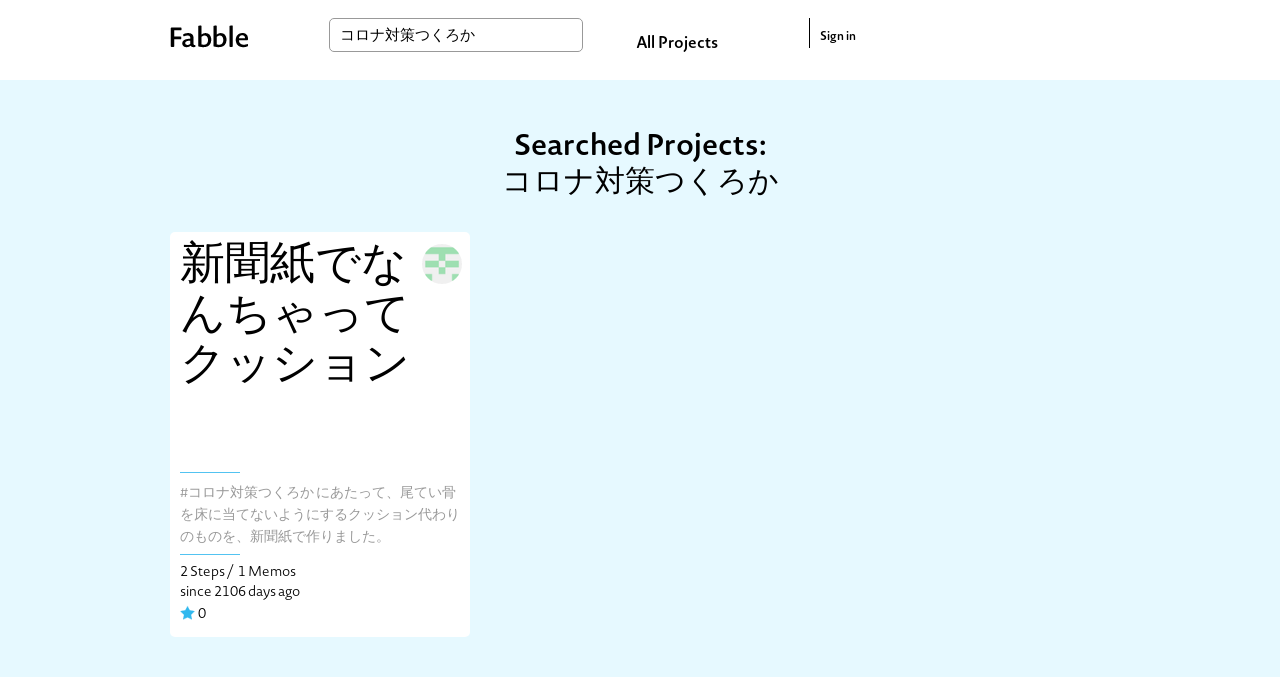

--- FILE ---
content_type: text/html; charset=utf-8
request_url: https://fabble.cc/search?q=%E3%82%B3%E3%83%AD%E3%83%8A%E5%AF%BE%E7%AD%96%E3%81%A4%E3%81%8F%E3%82%8D%E3%81%8B
body_size: 86596
content:
<!DOCTYPE html><html><head><title>Search : %E3%82%B3%E3%83%AD%E3%83%8A%E5%AF%BE%E7%AD%96%E3%81%A4%E3%81%8F%E3%82%8D%E3%81%8B</title><link rel="stylesheet" href="/assets/project-355960c901572f72ce7e184b82b1275a13d89c59e695b11307d14e2aa1767b47.css" media="all" /><script src="https://polyfill-fastly.io/v3/polyfill.min.js?features=default"></script><script src="/assets/project-b97bb058545e78989cc69a00b3993e17b9706e19165ef58d447a77ce8523d467.js"></script><meta content="Fabble" property="og:site_name" /><meta content="article" property="og:type" /><meta content="https://fabble.cc/search?q=%E3%82%B3%E3%83%AD%E3%83%8A%E5%AF%BE%E7%AD%96%E3%81%A4%E3%81%8F%E3%82%8D%E3%81%8B" property="og:url" /><meta content="Fabble" property="og:title" /><meta content="New Platform to Share Fab Projects all over the world" property="og:description" /><meta content="https://fabble.cc/images/logo.png" property="og:image" /><meta content="400" property="og:image:width" /><meta content="300" property="og:image:height" /><meta content="1749131181871409" property="fb:app_id" /><meta name="csrf-param" content="authenticity_token" />
<meta name="csrf-token" content="GTQyWOiV5st5t5BAnOzXoVeqQOzuwFl8t2Q4ruU1b_mBJ9DFT-ouAuqNHtLCRBPs_x1ma2xsuw1gjLI-nA-TKw" /><link href="//fonts.googleapis.com/icon?family=Material+Icons" rel="stylesheet" /></head><body>  <!-- Google tag (gtag.js) -->
  <script async src="https://www.googletagmanager.com/gtag/js?id=G-BHG5PKD2VY"></script>
  <script>
    window.dataLayer = window.dataLayer || [];
    function gtag(){dataLayer.push(arguments);}
    gtag('js', new Date());

    gtag('config', 'G-BHG5PKD2VY');
  </script>
<section id="layouts-header"><div class="inner"><div class="container"><div id="logo"><a class="logo" href="/"></a></div><div id="search-box"><form action="/search" accept-charset="UTF-8" method="get"><input type="text" name="q" id="search-form" value="コロナ対策つくろか" placeholder="Search" /></form></div><div id="all-projects-link"><a href="/search">All Projects</a></div><div id="sign-in"><a href="/sessions">Sign in</a></div></div></div></section><div id="index"><div class="projects-wrapper" id="searched"><div class="container"><h2 class="title">Searched Projects: コロナ対策つくろか</h2><ul class="projects" id="searched-projects"><li class="project"><div class="header"><div class="title-large"><a class="block" href="/otax-kaz/xxxxxxxxxxxxxxx">新聞紙でなんちゃってクッション</a></div><a alt="Otax-kaz" title="Otax-kaz" class="user" href="/otax-kaz"><div class="icon" style="background-image: url(&#39;/uploads/user/avatar/2166/thumb_43285445.png&#39;)"></div></a></div><div class="inner"><div class="spacer"></div><div class="horizontal-border basic-color m-b-10"></div><div class="description">#コロナ対策つくろか にあたって、尾てい骨を床に当てないようにするクッション代わりのものを、新聞紙で作りました。</div><div class="horizontal-border basic-color m-b-10"></div><div class="status"><div class="recipes">2 Steps /</div><div class="notes">1 Memos</div><div class="since">since 2106 days ago</div><div class="liked"><img width="15" height="15" src="/assets/icons/liked-66505e565ae30a7c5583e1600b39eccfe74f3db8087419b27c6347e9a14dbf85.png" /><span class="count">0</span></div></div></div></li></ul></div><div class="label">Tags & Keywords </div></div><div id="tags-and-keywords"><div class="container"><div class="left"><div class="tags-wrapper"><h1 class="title">Tags </h1><div class="tags selected-tags"><div class="tag"><a href="/search?q=FAB+3D+CONTEST+2018">FAB 3D CONTEST 2018</a></div><div class="tag"><a href="/search?q=3D%E3%83%97%E3%83%AA%E3%83%B3%E3%83%88%E8%87%AA%E5%8A%A9%E5%85%B7%E3%83%87%E3%82%B6%E3%82%A4%E3%83%B3%E3%82%B3%E3%83%B3%E3%83%86%E3%82%B9%E3%83%882024">3Dプリント自助具デザインコンテスト2024</a></div><div class="tag"><a href="/search?q=3%E2%85%AE%E3%83%97%E3%83%AA%E3%83%B3%E3%83%88%E8%87%AA%E5%8A%A9%E5%85%B7%E3%83%87%E3%82%B6%E3%82%A4%E3%83%B3%E3%82%B3%E3%83%B3%E3%83%86%E3%82%B9%E3%83%882025">3Ⅾプリント自助具デザインコンテスト2025</a></div><div class="tag"><a href="/search?q=FabLab+Shinagawa">FabLab Shinagawa</a></div><div class="tag"><a href="/search?q=3D%E3%83%97%E3%83%AA%E3%83%B3%E3%83%88%E8%87%AA%E5%8A%A9%E5%85%B7%E3%83%87%E3%82%B6%E3%82%A4%E3%83%B3%E3%82%B3%E3%83%B3%E3%83%86%E3%82%B9%E3%83%882023">3Dプリント自助具デザインコンテスト2023</a></div><div class="tag"><a href="/search?q=%23ffdc2021">#ffdc2021</a></div><div class="tag"><a href="/search?q=arduino">arduino</a></div><div class="tag"><a href="/search?q=FabOT">FabOT</a></div><div class="tag"><a href="/search?q=makeathon">makeathon</a></div><div class="tag"><a href="/search?q=raspberry+pi">raspberry pi</a></div><div class="tag"><a href="/search?q=tera-house">tera-house</a></div><div class="tag"><a href="/search?q=%E3%81%B2%E3%82%89%E3%81%A4%E3%81%8B">ひらつか</a></div><div class="tag"><a href="/search?q=fujimock">fujimock</a></div><div class="tag"><a href="/search?q=%E3%83%AC%E3%83%BC%E3%82%B6%E3%83%BC%E3%82%AB%E3%83%83%E3%82%BF%E3%83%BC">レーザーカッター</a></div><div class="tag"><a href="/search?q=wot_hack2015Feb">wot_hack2015Feb</a></div><div class="tag"><a href="/search?q=FAB+3D+CONTEST+2017">FAB 3D CONTEST 2017</a></div><div class="tag"><a href="/search?q=3D+Printer">3D Printer</a></div><div class="tag"><a href="/search?q=FablabKitakagaya">FablabKitakagaya</a></div><div class="tag"><a href="/search?q=%E9%AB%98%E5%B0%82%E3%83%95%E3%82%A1%E3%83%96%E3%83%A9%E3%83%9C%E5%8C%97%E4%B9%9D%E5%B7%9E">高専ファブラボ北九州</a></div><div class="tag"><a href="/search?q=ictrehab">ictrehab</a></div><div class="tag"><a href="/search?q=%23fabcon2021s">#fabcon2021s</a></div><div class="tag"><a href="/search?q=LASER+CUTTER">LASER CUTTER</a></div><div class="tag"><a href="/search?q=CHIRIMEN">CHIRIMEN</a></div><div class="tag"><a href="/search?q=%E5%9F%BC%E7%8E%89%E7%9C%8C%E7%AB%8B%E5%A4%A7%E5%AD%A6">埼玉県立大学</a></div><div class="tag"><a href="/search?q=%23fabcon2019s">#fabcon2019s</a></div><div class="tag"><a href="/search?q=%E3%83%95%E3%82%A1%E3%83%963D%E3%82%B3%E3%83%B3%E3%83%86%E3%82%B9%E3%83%88">ファブ3Dコンテスト</a></div><div class="tag"><a href="/search?q=%E3%82%86%E3%82%8B%E3%83%95%E3%82%A1%E3%83%96">ゆるファブ</a></div><div class="tag"><a href="/search?q=%23fabcon2020s">#fabcon2020s</a></div><div class="tag"><a href="/search?q=2025%E4%B8%80%E6%AC%A1%E9%81%B8%E8%80%83%E9%80%9A%E9%81%8E">2025一次選考通過</a></div><div class="tag"><a href="/search?q=3D%E3%83%97%E3%83%AA%E3%83%B3%E3%82%BF%E3%83%BC">3Dプリンター</a></div><div class="tag"><a href="/search?q=%E6%A5%BD%E5%99%A8">楽器</a></div><div class="show-all btn">Show All Tags </div></div><div class="tags all-tags"><div class="tag"><a href="/search?q=FAB+3D+CONTEST+2018">FAB 3D CONTEST 2018</a></div><div class="tag"><a href="/search?q=3D%E3%83%97%E3%83%AA%E3%83%B3%E3%83%88%E8%87%AA%E5%8A%A9%E5%85%B7%E3%83%87%E3%82%B6%E3%82%A4%E3%83%B3%E3%82%B3%E3%83%B3%E3%83%86%E3%82%B9%E3%83%882024">3Dプリント自助具デザインコンテスト2024</a></div><div class="tag"><a href="/search?q=3%E2%85%AE%E3%83%97%E3%83%AA%E3%83%B3%E3%83%88%E8%87%AA%E5%8A%A9%E5%85%B7%E3%83%87%E3%82%B6%E3%82%A4%E3%83%B3%E3%82%B3%E3%83%B3%E3%83%86%E3%82%B9%E3%83%882025">3Ⅾプリント自助具デザインコンテスト2025</a></div><div class="tag"><a href="/search?q=FabLab+Shinagawa">FabLab Shinagawa</a></div><div class="tag"><a href="/search?q=3D%E3%83%97%E3%83%AA%E3%83%B3%E3%83%88%E8%87%AA%E5%8A%A9%E5%85%B7%E3%83%87%E3%82%B6%E3%82%A4%E3%83%B3%E3%82%B3%E3%83%B3%E3%83%86%E3%82%B9%E3%83%882023">3Dプリント自助具デザインコンテスト2023</a></div><div class="tag"><a href="/search?q=%23ffdc2021">#ffdc2021</a></div><div class="tag"><a href="/search?q=arduino">arduino</a></div><div class="tag"><a href="/search?q=FabOT">FabOT</a></div><div class="tag"><a href="/search?q=makeathon">makeathon</a></div><div class="tag"><a href="/search?q=raspberry+pi">raspberry pi</a></div><div class="tag"><a href="/search?q=tera-house">tera-house</a></div><div class="tag"><a href="/search?q=%E3%81%B2%E3%82%89%E3%81%A4%E3%81%8B">ひらつか</a></div><div class="tag"><a href="/search?q=fujimock">fujimock</a></div><div class="tag"><a href="/search?q=%E3%83%AC%E3%83%BC%E3%82%B6%E3%83%BC%E3%82%AB%E3%83%83%E3%82%BF%E3%83%BC">レーザーカッター</a></div><div class="tag"><a href="/search?q=wot_hack2015Feb">wot_hack2015Feb</a></div><div class="tag"><a href="/search?q=FAB+3D+CONTEST+2017">FAB 3D CONTEST 2017</a></div><div class="tag"><a href="/search?q=3D+Printer">3D Printer</a></div><div class="tag"><a href="/search?q=FablabKitakagaya">FablabKitakagaya</a></div><div class="tag"><a href="/search?q=%E9%AB%98%E5%B0%82%E3%83%95%E3%82%A1%E3%83%96%E3%83%A9%E3%83%9C%E5%8C%97%E4%B9%9D%E5%B7%9E">高専ファブラボ北九州</a></div><div class="tag"><a href="/search?q=ictrehab">ictrehab</a></div><div class="tag"><a href="/search?q=%23fabcon2021s">#fabcon2021s</a></div><div class="tag"><a href="/search?q=LASER+CUTTER">LASER CUTTER</a></div><div class="tag"><a href="/search?q=CHIRIMEN">CHIRIMEN</a></div><div class="tag"><a href="/search?q=%E5%9F%BC%E7%8E%89%E7%9C%8C%E7%AB%8B%E5%A4%A7%E5%AD%A6">埼玉県立大学</a></div><div class="tag"><a href="/search?q=%23fabcon2019s">#fabcon2019s</a></div><div class="tag"><a href="/search?q=%E3%83%95%E3%82%A1%E3%83%963D%E3%82%B3%E3%83%B3%E3%83%86%E3%82%B9%E3%83%88">ファブ3Dコンテスト</a></div><div class="tag"><a href="/search?q=%E3%82%86%E3%82%8B%E3%83%95%E3%82%A1%E3%83%96">ゆるファブ</a></div><div class="tag"><a href="/search?q=%23fabcon2020s">#fabcon2020s</a></div><div class="tag"><a href="/search?q=2025%E4%B8%80%E6%AC%A1%E9%81%B8%E8%80%83%E9%80%9A%E9%81%8E">2025一次選考通過</a></div><div class="tag"><a href="/search?q=3D%E3%83%97%E3%83%AA%E3%83%B3%E3%82%BF%E3%83%BC">3Dプリンター</a></div><div class="tag"><a href="/search?q=%E6%A5%BD%E5%99%A8">楽器</a></div><div class="tag"><a href="/search?q=1DayMakeathon">1DayMakeathon</a></div><div class="tag"><a href="/search?q=2024%E4%B8%80%E6%AC%A1%E9%81%B8%E8%80%83%E9%80%9A%E9%81%8E%E4%BD%9C%E5%93%81">2024一次選考通過作品</a></div><div class="tag"><a href="/search?q=wot_hack2015March">wot_hack2015March</a></div><div class="tag"><a href="/search?q=SFC">SFC</a></div><div class="tag"><a href="/search?q=%23fabcon2019t">#fabcon2019t</a></div><div class="tag"><a href="/search?q=3Dprinter">3Dprinter</a></div><div class="tag"><a href="/search?q=Fusion360">Fusion360</a></div><div class="tag"><a href="/search?q=%E4%B8%80%E6%AC%A1%E9%81%B8%E8%80%83%E9%80%9A%E9%81%8E%E4%BD%9C%E5%93%81">一次選考通過作品</a></div><div class="tag"><a href="/search?q=LED">LED</a></div><div class="tag"><a href="/search?q=music">music</a></div><div class="tag"><a href="/search?q=Craft">Craft</a></div><div class="tag"><a href="/search?q=robot">robot</a></div><div class="tag"><a href="/search?q=Wood">Wood</a></div><div class="tag"><a href="/search?q=Fablab+Kitakagaya">Fablab Kitakagaya</a></div><div class="tag"><a href="/search?q=%EF%BC%93D%E3%83%97%E3%83%AA%E3%83%B3%E3%82%BF">３Dプリンタ</a></div><div class="tag"><a href="/search?q=%E3%83%87%E3%82%B8%E3%82%BF%E3%83%AB%E3%83%95%E3%82%A1%E3%83%96%E3%83%AA%E3%82%B1%E3%83%BC%E3%82%B7%E3%83%A7%E3%83%B3">デジタルファブリケーション</a></div><div class="tag"><a href="/search?q=MIDI">MIDI</a></div><div class="tag"><a href="/search?q=%23fabcon2021t">#fabcon2021t</a></div><div class="tag"><a href="/search?q=%23fabquest2023">#fabquest2023</a></div><div class="tag"><a href="/search?q=%23fabquest2024">#fabquest2024</a></div><div class="tag"><a href="/search?q=sfc-opendesign2014">sfc-opendesign2014</a></div><div class="tag"><a href="/search?q=3dprint">3dprint</a></div><div class="tag"><a href="/search?q=FabCam">FabCam</a></div><div class="tag"><a href="/search?q=MDF">MDF</a></div><div class="tag"><a href="/search?q=digital+fabrication">digital fabrication</a></div><div class="tag"><a href="/search?q=%E3%83%A1%E3%82%A4%E3%82%AB%E3%82%BD%E3%83%B3">メイカソン</a></div><div class="tag"><a href="/search?q=%E8%87%AA%E5%8A%A9%E5%85%B7">自助具</a></div><div class="tag"><a href="/search?q=fmu_2025">fmu_2025</a></div><div class="tag"><a href="/search?q=TECHTILE">TECHTILE</a></div><div class="tag"><a href="/search?q=display">display</a></div><div class="tag"><a href="/search?q=VR">VR</a></div><div class="tag"><a href="/search?q=FAB3D">FAB3D</a></div><div class="tag"><a href="/search?q=comozilla">comozilla</a></div><div class="tag"><a href="/search?q=FT2023">FT2023</a></div><div class="tag"><a href="/search?q=BhutanMakerthon2024">BhutanMakerthon2024</a></div><div class="tag"><a href="/search?q=LASER">LASER</a></div><div class="tag"><a href="/search?q=workshop">workshop</a></div><div class="tag"><a href="/search?q=Font">Font</a></div><div class="tag"><a href="/search?q=FabLab">FabLab</a></div><div class="tag"><a href="/search?q=Fab+lab+Hamamatsu">Fab lab Hamamatsu</a></div><div class="tag"><a href="/search?q=Illustrator">Illustrator</a></div><div class="tag"><a href="/search?q=FUJIMOCK+FES">FUJIMOCK FES</a></div><div class="tag"><a href="/search?q=FAB%E3%80%803D">FAB　3D</a></div><div class="tag"><a href="/search?q=ULTRA">ULTRA</a></div><div class="tag"><a href="/search?q=ULTRA+FACTORY">ULTRA FACTORY</a></div><div class="tag"><a href="/search?q=%E3%82%A6%E3%83%AB%E3%83%88%E3%83%A9%E3%83%95%E3%82%A1%E3%82%AF%E3%83%88%E3%83%AA%E3%83%BC">ウルトラファクトリー</a></div><div class="tag"><a href="/search?q=%E4%BA%AC%E9%83%BD%E9%80%A0%E5%BD%A2%E8%8A%B8%E8%A1%93%E5%A4%A7%E5%AD%A6">京都造形芸術大学</a></div><div class="tag"><a href="/search?q=Synth">Synth</a></div><div class="tag"><a href="/search?q=2020tmt">2020tmt</a></div><div class="tag"><a href="/search?q=FMS2021">FMS2021</a></div><div class="tag"><a href="/search?q=%23fabcon2022t">#fabcon2022t</a></div><div class="tag"><a href="/search?q=%E5%B7%A5%E5%AD%A6%E9%99%A2%E5%A4%A7%E5%AD%A6%E9%99%84%E5%B1%9E%E9%AB%98%E7%AD%89%E5%AD%A6%E6%A0%A1%E3%80%80%E3%83%87%E3%82%B8%E3%82%BF%E3%83%AB%E3%82%AF%E3%83%AA%E3%82%A8%E3%82%A4%E3%82%BF%E3%83%BC%E8%82%B2%E6%88%90%E9%83%A8%EF%BC%93D%E3%83%97%E3%83%AA%E3%83%B3%E3%82%BF%E3%83%BC%E3%83%81%E3%83%BC%E3%83%A0">工学院大学附属高等学校　デジタルクリエイター育成部３Dプリンターチーム</a></div><div class="tag"><a href="/search?q=SARMA2025">SARMA2025</a></div><div class="tag"><a href="/search?q=NEPAL">NEPAL</a></div><div class="tag"><a href="/search?q=paper">paper</a></div><div class="tag"><a href="/search?q=fablabdazaifu">fablabdazaifu</a></div><div class="tag"><a href="/search?q=FabLab-Kannai">FabLab-Kannai</a></div><div class="tag"><a href="/search?q=WoT">WoT</a></div><div class="tag"><a href="/search?q=stem">stem</a></div><div class="tag"><a href="/search?q=IOT">IOT</a></div><div class="tag"><a href="/search?q=how+to">how to</a></div><div class="tag"><a href="/search?q=%E3%83%AC%E3%83%BC%E3%82%B6%E3%83%BC%E5%8A%A0%E5%B7%A5%E6%A9%9F">レーザー加工機</a></div><div class="tag"><a href="/search?q=SHIBUYA">SHIBUYA</a></div><div class="tag"><a href="/search?q=Fab">Fab</a></div><div class="tag"><a href="/search?q=3D">3D</a></div><div class="tag"><a href="/search?q=My%E6%97%85%E3%81%AE%E3%81%93%E3%81%A8%E3%81%B0">My旅のことば</a></div><div class="tag"><a href="/search?q=%E3%83%95%E3%82%A1%E3%83%963D%E3%82%B3%E3%83%B3%E3%83%86%E3%82%B9%E3%83%882017">ファブ3Dコンテスト2017</a></div><div class="tag"><a href="/search?q=FAB+3D+CONTEST">FAB 3D CONTEST</a></div><div class="tag"><a href="/search?q=%E3%83%9F%E3%83%8B%E3%83%A1%E3%82%A4%E3%82%AB%E3%82%BD%E3%83%B3">ミニメイカソン</a></div><div class="tag"><a href="/search?q=fabcon2019s">fabcon2019s</a></div><div class="tag"><a href="/search?q=2DayMakeathon">2DayMakeathon</a></div><div class="tag"><a href="/search?q=GoodJob%21+Center+Kashiba">GoodJob! Center Kashiba</a></div><div class="tag"><a href="/search?q=IID+%E4%B8%96%E7%94%B0%E8%B0%B7%E3%82%82%E3%81%AE%E3%81%A5%E3%81%8F%E3%82%8A%E5%AD%A6%E6%A0%A1">IID 世田谷ものづくり学校</a></div><div class="tag"><a href="/search?q=SHIP">SHIP</a></div><div class="tag"><a href="/search?q=%E6%B5%9C%E6%9D%BE%E5%B8%82%E3%81%95%E3%81%95%E3%81%88%E3%81%82%E3%81%84%E3%83%8F%E3%83%83%E3%82%AB%E3%82%BD%E3%83%B32020">浜松市ささえあいハッカソン2020</a></div><div class="tag"><a href="/search?q=fabcon2021s">fabcon2021s</a></div><div class="tag"><a href="/search?q=Dx2-2025">Dx2-2025</a></div><div class="tag"><a href="/search?q=toolkit">toolkit</a></div><div class="tag"><a href="/search?q=drawing">drawing</a></div><div class="tag"><a href="/search?q=clay">clay</a></div><div class="tag"><a href="/search?q=web">web</a></div><div class="tag"><a href="/search?q=energy">energy</a></div><div class="tag"><a href="/search?q=touch">touch</a></div><div class="tag"><a href="/search?q=egg">egg</a></div><div class="tag"><a href="/search?q=%E3%83%9E%E3%83%9E%E3%83%95%E3%82%A1%E3%83%96">ママファブ</a></div><div class="tag"><a href="/search?q=mamafab">mamafab</a></div><div class="tag"><a href="/search?q=ornithopter">ornithopter</a></div><div class="tag"><a href="/search?q=123D+Design">123D Design</a></div><div class="tag"><a href="/search?q=CNC+milling">CNC milling</a></div><div class="tag"><a href="/search?q=PLA">PLA</a></div><div class="tag"><a href="/search?q=3D+cad">3D cad</a></div><div class="tag"><a href="/search?q=3D+print">3D print</a></div><div class="tag"><a href="/search?q=%E5%AF%BE%E8%A9%B1%E3%81%AE%E3%81%8B%E3%81%9F%E3%81%A12015">対話のかたち2015</a></div><div class="tag"><a href="/search?q=%E3%82%AA%E3%82%BF%E3%83%95%E3%82%A1%E3%83%96">オタファブ</a></div><div class="tag"><a href="/search?q=Photoshop">Photoshop</a></div><div class="tag"><a href="/search?q=%E6%99%82%E8%A8%88">時計</a></div><div class="tag"><a href="/search?q=Fusion+360">Fusion 360</a></div><div class="tag"><a href="/search?q=Open+Web+Board">Open Web Board</a></div><div class="tag"><a href="/search?q=%E3%82%AB%E3%83%83%E3%83%86%E3%82%A3%E3%83%B3%E3%82%B0%E3%83%9E%E3%82%B7%E3%83%B3">カッティングマシン</a></div><div class="tag"><a href="/search?q=%E5%9E%8B%E5%8F%96%E3%82%8A">型取り</a></div><div class="tag"><a href="/search?q=Puzzle">Puzzle</a></div><div class="tag"><a href="/search?q=%E3%83%95%E3%82%A1%E3%83%963D">ファブ3D</a></div><div class="tag"><a href="/search?q=FUJIMOOK+FES">FUJIMOOK FES</a></div><div class="tag"><a href="/search?q=Rhinoceros">Rhinoceros</a></div><div class="tag"><a href="/search?q=upcycling">upcycling</a></div><div class="tag"><a href="/search?q=meshmixer">meshmixer</a></div><div class="tag"><a href="/search?q=tinkercad">tinkercad</a></div><div class="tag"><a href="/search?q=Scratch">Scratch</a></div><div class="tag"><a href="/search?q=fujimockfes2017">fujimockfes2017</a></div><div class="tag"><a href="/search?q=FAB3DCONTEST2018">FAB3DCONTEST2018</a></div><div class="tag"><a href="/search?q=%E8%82%B2%E5%85%90">育児</a></div><div class="tag"><a href="/search?q=%E3%82%A6%E3%82%A9%E3%83%BC%E3%82%BF%E3%83%BC%E3%82%AC%E3%82%A4%E3%83%89">ウォーターガイド</a></div><div class="tag"><a href="/search?q=FUJIMOCKFES2018">FUJIMOCKFES2018</a></div><div class="tag"><a href="/search?q=fabcon2019t">fabcon2019t</a></div><div class="tag"><a href="/search?q=Fab+Village+Keihoku">Fab Village Keihoku</a></div><div class="tag"><a href="/search?q=%23%E5%8D%94%E5%8A%9B%E3%83%95%E3%82%A1%E3%83%96%E6%96%BD%E8%A8%AD%EF%BC%9A%E3%83%95%E3%82%A1%E3%83%96%E3%83%A9%E3%83%9C%E9%8E%8C%E5%80%89">#協力ファブ施設：ファブラボ鎌倉</a></div><div class="tag"><a href="/search?q=%23fabcon2022s">#fabcon2022s</a></div><div class="tag"><a href="/search?q=%23Hihatsuba">#Hihatsuba</a></div><div class="tag"><a href="/search?q=%E3%80%8C3D%E3%83%97%E3%83%AA%E3%83%B3%E3%83%88%E8%87%AA%E5%8A%A9%E5%85%B7%E3%83%87%E3%82%B6%E3%82%A4%E3%83%B3%E3%82%B3%E3%83%B3%E3%83%86%E3%82%B9%E3%83%882024%E3%80%8D">「3Dプリント自助具デザインコンテスト2024」</a></div><div class="tag"><a href="/search?q=bestusasmm">bestusasmm</a></div><div class="tag"><a href="/search?q=%23buygmailaccount">#buygmailaccount</a></div><div class="tag"><a href="/search?q=gitfab">gitfab</a></div><div class="tag"><a href="/search?q=ink">ink</a></div><div class="tag"><a href="/search?q=project">project</a></div><div class="tag"><a href="/search?q=timeline">timeline</a></div><div class="tag"><a href="/search?q=camera">camera</a></div><div class="tag"><a href="/search?q=design">design</a></div><div class="tag"><a href="/search?q=pixel">pixel</a></div><div class="tag"><a href="/search?q=xy+plotter">xy plotter</a></div><div class="tag"><a href="/search?q=magnet">magnet</a></div><div class="tag"><a href="/search?q=haptic">haptic</a></div><div class="tag"><a href="/search?q=mike">mike</a></div><div class="tag"><a href="/search?q=communication">communication</a></div><div class="tag"><a href="/search?q=speaker">speaker</a></div><div class="tag"><a href="/search?q=animation">animation</a></div><div class="tag"><a href="/search?q=sense">sense</a></div><div class="tag"><a href="/search?q=interaction">interaction</a></div><div class="tag"><a href="/search?q=%E5%8D%B5">卵</a></div><div class="tag"><a href="/search?q=bike">bike</a></div><div class="tag"><a href="/search?q=firefoxos">firefoxos</a></div><div class="tag"><a href="/search?q=PHP">PHP</a></div><div class="tag"><a href="/search?q=Venus+12W">Venus 12W</a></div><div class="tag"><a href="/search?q=stationary">stationary</a></div><div class="tag"><a href="/search?q=brother">brother</a></div><div class="tag"><a href="/search?q=%E3%81%88%E3%82%93%E3%82%84">えんや</a></div><div class="tag"><a href="/search?q=CNC+Router">CNC Router</a></div><div class="tag"><a href="/search?q=tanakalab">tanakalab</a></div><div class="tag"><a href="/search?q=MugBot">MugBot</a></div><div class="tag"><a href="/search?q=HTML">HTML</a></div><div class="tag"><a href="/search?q=CSS">CSS</a></div><div class="tag"><a href="/search?q=cat">cat</a></div><div class="tag"><a href="/search?q=pet">pet</a></div><div class="tag"><a href="/search?q=Speedy100">Speedy100</a></div><div class="tag"><a href="/search?q=Laser+cut">Laser cut</a></div><div class="tag"><a href="/search?q=%E3%82%A2%E3%82%AF%E3%83%AA%E3%83%AB">アクリル</a></div><div class="tag"><a href="/search?q=%E5%88%BA%E7%B9%8D%E3%83%9F%E3%82%B7%E3%83%B3">刺繍ミシン</a></div><div class="tag"><a href="/search?q=Soleil+100A">Soleil 100A</a></div><div class="tag"><a href="/search?q=CorelDraw">CorelDraw</a></div><div class="tag"><a href="/search?q=web+centered+device">web centered device</a></div><div class="tag"><a href="/search?q=Windows">Windows</a></div><div class="tag"><a href="/search?q=Mac">Mac</a></div><div class="tag"><a href="/search?q=development">development</a></div><div class="tag"><a href="/search?q=projection+mapping">projection mapping</a></div><div class="tag"><a href="/search?q=sphero">sphero</a></div><div class="tag"><a href="/search?q=%E9%9B%BB%E5%AD%90%E5%B7%A5%E4%BD%9C">電子工作</a></div><div class="tag"><a href="/search?q=%E3%83%95%E3%82%A1%E3%83%96%E3%83%A9%E3%83%9C">ファブラボ</a></div><div class="tag"><a href="/search?q=FUSION360%E3%80%803D+CAD">FUSION360　3D CAD</a></div><div class="tag"><a href="/search?q=Rapsberry+Pi">Rapsberry Pi</a></div><div class="tag"><a href="/search?q=block">block</a></div><div class="tag"><a href="/search?q=Trotec">Trotec</a></div><div class="tag"><a href="/search?q=milling+machine">milling machine</a></div><div class="tag"><a href="/search?q=figure">figure</a></div><div class="tag"><a href="/search?q=microphone">microphone</a></div><div class="tag"><a href="/search?q=Bearing">Bearing</a></div><div class="tag"><a href="/search?q=leather">leather</a></div><div class="tag"><a href="/search?q=Game">Game</a></div><div class="tag"><a href="/search?q=fabble">fabble</a></div><div class="tag"><a href="/search?q=3D%E3%82%B3%E3%83%B3%E3%83%86%E3%82%B9%E3%83%88">3Dコンテスト</a></div><div class="tag"><a href="/search?q=%E3%82%B7%E3%83%AA%E3%82%B3%E3%83%B3">シリコン</a></div><div class="tag"><a href="/search?q=UV">UV</a></div><div class="tag"><a href="/search?q=2016">2016</a></div><div class="tag"><a href="/search?q=Rubik%27s+cube">Rubik&#39;s cube</a></div><div class="tag"><a href="/search?q=%E3%82%B3%E3%83%B3%E3%83%86%E3%82%B9%E3%83%88">コンテスト</a></div><div class="tag"><a href="/search?q=%E3%83%95%E3%82%A1%E3%83%96">ファブ</a></div><div class="tag"><a href="/search?q=UE4">UE4</a></div><div class="tag"><a href="/search?q=UnrealEngine">UnrealEngine</a></div><div class="tag"><a href="/search?q=cncmilling">cncmilling</a></div><div class="tag"><a href="/search?q=MESH">MESH</a></div><div class="tag"><a href="/search?q=digitalfabrication">digitalfabrication</a></div><div class="tag"><a href="/search?q=%E5%88%86%E8%A7%A3">分解</a></div><div class="tag"><a href="/search?q=%E3%83%95%E3%82%A9%E3%83%B3%E3%83%88">フォント</a></div><div class="tag"><a href="/search?q=makerbot">makerbot</a></div><div class="tag"><a href="/search?q=modeling">modeling</a></div><div class="tag"><a href="/search?q=fab-font">fab-font</a></div><div class="tag"><a href="/search?q=EGG+DROP">EGG DROP</a></div><div class="tag"><a href="/search?q=%E3%82%A8%E3%83%83%E3%82%B0%E3%83%89%E3%83%AD%E3%83%83%E3%83%97">エッグドロップ</a></div><div class="tag"><a href="/search?q=fab3dcontest">fab3dcontest</a></div><div class="tag"><a href="/search?q=2017">2017</a></div><div class="tag"><a href="/search?q=%E3%82%AB%E3%83%86%E3%82%B4%E3%83%AA%E3%83%BC5">カテゴリー5</a></div><div class="tag"><a href="/search?q=inkscape">inkscape</a></div><div class="tag"><a href="/search?q=%E6%9C%AC%E4%BA%BA">本人</a></div><div class="tag"><a href="/search?q=%E5%AE%B6%E6%97%8F">家族</a></div><div class="tag"><a href="/search?q=ExFarm">ExFarm</a></div><div class="tag"><a href="/search?q=FAB3DCONTEST2017">FAB3DCONTEST2017</a></div><div class="tag"><a href="/search?q=FAB%E3%80%803D+CONTEST+2017++%E3%82%AB%E3%83%86%E3%82%B4%E3%83%AA%E3%83%BC3">FAB　3D CONTEST 2017  カテゴリー3</a></div><div class="tag"><a href="/search?q=micro%3Abit">micro:bit</a></div><div class="tag"><a href="/search?q=%23fabOT">#fabOT</a></div><div class="tag"><a href="/search?q=%23ictrehab">#ictrehab</a></div><div class="tag"><a href="/search?q=Winbo">Winbo</a></div><div class="tag"><a href="/search?q=at.Fab">at.Fab</a></div><div class="tag"><a href="/search?q=Assistive">Assistive</a></div><div class="tag"><a href="/search?q=%E7%92%B0%E5%A2%83">環境</a></div><div class="tag"><a href="/search?q=%E4%BF%9D%E8%AD%B7%E6%B4%BB%E5%8B%95">保護活動</a></div><div class="tag"><a href="/search?q=afinia">afinia</a></div><div class="tag"><a href="/search?q=Fusion">Fusion</a></div><div class="tag"><a href="/search?q=e.lab">e.lab</a></div><div class="tag"><a href="/search?q=FAB3D+CONTEST+2018">FAB3D CONTEST 2018</a></div><div class="tag"><a href="/search?q=FabLab+SENDAI">FabLab SENDAI</a></div><div class="tag"><a href="/search?q=20181222makeathon">20181222makeathon</a></div><div class="tag"><a href="/search?q=%E3%83%97%E3%83%AD%E3%82%B0%E3%83%A9%E3%83%9F%E3%83%B3%E3%82%B0">プログラミング</a></div><div class="tag"><a href="/search?q=form2">form2</a></div><div class="tag"><a href="/search?q=%E9%95%B7%E5%B2%A1%E9%80%A0%E5%BD%A2%E5%A4%A7%E5%AD%A6">長岡造形大学</a></div><div class="tag"><a href="/search?q=Roland">Roland</a></div><div class="tag"><a href="/search?q=%E3%82%AB%E3%83%83%E3%83%86%E3%82%A3%E3%83%B3%E3%82%B0%E3%83%97%E3%83%AD%E3%83%83%E3%82%BF%E3%83%BC">カッティングプロッター</a></div><div class="tag"><a href="/search?q=%E3%82%AC%E3%83%81%E3%83%A3%E3%82%AC%E3%83%81%E3%83%A3">ガチャガチャ</a></div><div class="tag"><a href="/search?q=Hajime">Hajime</a></div><div class="tag"><a href="/search?q=VIVISTOP">VIVISTOP</a></div><div class="tag"><a href="/search?q=cameo3">cameo3</a></div><div class="tag"><a href="/search?q=embot">embot</a></div><div class="tag"><a href="/search?q=%E7%BE%BD%E3%81%B0%E3%81%9F%E3%81%8D%E9%A3%9B%E8%A1%8C%E6%A9%9F">羽ばたき飛行機</a></div><div class="tag"><a href="/search?q=%E3%83%95%E3%82%A1%E3%83%96%E3%83%A9%E3%83%9C%E5%8C%97%E5%8A%A0%E8%B3%80%E5%B1%8B">ファブラボ北加賀屋</a></div><div class="tag"><a href="/search?q=FAB3DCONTEST2022">FAB3DCONTEST2022</a></div><div class="tag"><a href="/search?q=3D%E3%83%97%E3%83%AA%E3%83%B3%E3%82%BF%E3%83%BC%E8%87%AA%E5%8A%A9%E5%85%B7%E3%83%87%E3%82%B6%E3%82%A4%E3%83%B3%E3%82%B3%E3%83%B3%E3%83%86%E3%82%B9%E3%83%882023">3Dプリンター自助具デザインコンテスト2023</a></div><div class="tag"><a href="/search?q=%E8%BB%8A%E6%A4%85%E5%AD%90">車椅子</a></div><div class="tag"><a href="/search?q=%23AssistiveTool+%23LeftHandWriting+%23InclusiveDesign+%23ErgonomicSupport+%23AdaptiveGrip+%23WritingAid+%23Accessibility+%23EducationSupport+%23MotorSkills+%23InnovationForAll">#AssistiveTool #LeftHandWriting #InclusiveDesign #ErgonomicSupport #AdaptiveGrip #WritingAid #Accessibility #EducationSupport #MotorSkills #InnovationForAll</a></div><div class="tag"><a href="/search?q=3Dpurinnto">3Dpurinnto</a></div><div class="tag"><a href="/search?q=Buy+Verified+Cash+app+Accounts">Buy Verified Cash app Accounts</a></div><div class="tag"><a href="/search?q=typography">typography</a></div><div class="tag"><a href="/search?q=impermanence+ink">impermanence ink</a></div><div class="tag"><a href="/search?q=interval+camera">interval camera</a></div><div class="tag"><a href="/search?q=plant">plant</a></div><div class="tag"><a href="/search?q=type+harvesting">type harvesting</a></div><div class="tag"><a href="/search?q=interval">interval</a></div><div class="tag"><a href="/search?q=UX">UX</a></div><div class="tag"><a href="/search?q=UI">UI</a></div><div class="tag"><a href="/search?q=offsetPrinting">offsetPrinting</a></div><div class="tag"><a href="/search?q=print">print</a></div><div class="tag"><a href="/search?q=habilitate">habilitate</a></div><div class="tag"><a href="/search?q=tactile">tactile</a></div><div class="tag"><a href="/search?q=ballon">ballon</a></div><div class="tag"><a href="/search?q=magnetic+fluid">magnetic fluid</a></div><div class="tag"><a href="/search?q=glass">glass</a></div><div class="tag"><a href="/search?q=moss">moss</a></div><div class="tag"><a href="/search?q=environment">environment</a></div><div class="tag"><a href="/search?q=geiger+counter">geiger counter</a></div><div class="tag"><a href="/search?q=radiation">radiation</a></div><div class="tag"><a href="/search?q=pen">pen</a></div><div class="tag"><a href="/search?q=parametric+speaker">parametric speaker</a></div><div class="tag"><a href="/search?q=scissors">scissors</a></div><div class="tag"><a href="/search?q=electric">electric</a></div><div class="tag"><a href="/search?q=controlled">controlled</a></div><div class="tag"><a href="/search?q=eye+gaze">eye gaze</a></div><div class="tag"><a href="/search?q=communication+">communication </a></div><div class="tag"><a href="/search?q=compass">compass</a></div><div class="tag"><a href="/search?q=cray">cray</a></div><div class="tag"><a href="/search?q=information">information</a></div><div class="tag"><a href="/search?q=Wi-Fi">Wi-Fi</a></div><div class="tag"><a href="/search?q=materials">materials</a></div><div class="tag"><a href="/search?q=acoustic">acoustic</a></div><div class="tag"><a href="/search?q=ambient">ambient</a></div><div class="tag"><a href="/search?q=voice">voice</a></div><div class="tag"><a href="/search?q=+metacognition"> metacognition</a></div><div class="tag"><a href="/search?q=squash">squash</a></div><div class="tag"><a href="/search?q=crush">crush</a></div><div class="tag"><a href="/search?q=table">table</a></div><div class="tag"><a href="/search?q=projector">projector</a></div><div class="tag"><a href="/search?q=rain">rain</a></div><div class="tag"><a href="/search?q=Sewing">Sewing</a></div><div class="tag"><a href="/search?q=needle">needle</a></div><div class="tag"><a href="/search?q=shadow">shadow</a></div><div class="tag"><a href="/search?q=river">river</a></div><div class="tag"><a href="/search?q=display+">display </a></div><div class="tag"><a href="/search?q=forest">forest</a></div><div class="tag"><a href="/search?q=fog+">fog </a></div><div class="tag"><a href="/search?q=smoke">smoke</a></div><div class="tag"><a href="/search?q=browser">browser</a></div><div class="tag"><a href="/search?q=image">image</a></div><div class="tag"><a href="/search?q=timeframe">timeframe</a></div><div class="tag"><a href="/search?q=tangible+interface">tangible interface</a></div><div class="tag"><a href="/search?q=Soap">Soap</a></div><div class="tag"><a href="/search?q=Bubble">Bubble</a></div><div class="tag"><a href="/search?q=directional">directional</a></div><div class="tag"><a href="/search?q=bird">bird</a></div><div class="tag"><a href="/search?q=sun+power">sun power</a></div><div class="tag"><a href="/search?q=water">water</a></div><div class="tag"><a href="/search?q=Gardens">Gardens</a></div><div class="tag"><a href="/search?q=Ingenuity">Ingenuity</a></div><div class="tag"><a href="/search?q=projection">projection</a></div><div class="tag"><a href="/search?q=fire">fire</a></div><div class="tag"><a href="/search?q=match">match</a></div><div class="tag"><a href="/search?q=%E9%A6%99%E3%82%8A">香り</a></div><div class="tag"><a href="/search?q=candy">candy</a></div><div class="tag"><a href="/search?q=Shaboned">Shaboned</a></div><div class="tag"><a href="/search?q=onomatope">onomatope</a></div><div class="tag"><a href="/search?q=Ulterior">Ulterior</a></div><div class="tag"><a href="/search?q=Scape">Scape</a></div><div class="tag"><a href="/search?q=landart">landart</a></div><div class="tag"><a href="/search?q=solar+power">solar power</a></div><div class="tag"><a href="/search?q=AR">AR</a></div><div class="tag"><a href="/search?q=force">force</a></div><div class="tag"><a href="/search?q=interface">interface</a></div><div class="tag"><a href="/search?q=archive">archive</a></div><div class="tag"><a href="/search?q=video">video</a></div><div class="tag"><a href="/search?q=research">research</a></div><div class="tag"><a href="/search?q=Metamo+Ink">Metamo Ink</a></div><div class="tag"><a href="/search?q=crocheting">crocheting</a></div><div class="tag"><a href="/search?q=cardboard">cardboard</a></div><div class="tag"><a href="/search?q=drop">drop</a></div><div class="tag"><a href="/search?q=%E7%8E%89%E5%AD%90">玉子</a></div><div class="tag"><a href="/search?q=%E3%81%9F%E3%81%BE%E3%81%94">たまご</a></div><div class="tag"><a href="/search?q=bicycle">bicycle</a></div><div class="tag"><a href="/search?q=tool">tool</a></div><div class="tag"><a href="/search?q=konashi">konashi</a></div><div class="tag"><a href="/search?q=Heroku">Heroku</a></div><div class="tag"><a href="/search?q=Prosessing">Prosessing</a></div><div class="tag"><a href="/search?q=Sound">Sound</a></div><div class="tag"><a href="/search?q=private+test">private test</a></div><div class="tag"><a href="/search?q=portable">portable</a></div><div class="tag"><a href="/search?q=%E9%9B%BB%E5%AD%90%E5%89%B2%E7%83%B9%E4%BB%99%E8%87%BA">電子割烹仙臺</a></div><div class="tag"><a href="/search?q=cooking">cooking</a></div><div class="tag"><a href="/search?q=kitchen">kitchen</a></div><div class="tag"><a href="/search?q=SRM-20">SRM-20</a></div><div class="tag"><a href="/search?q=fablab+yamaguchi">fablab yamaguchi</a></div><div class="tag"><a href="/search?q=%E3%83%97%E3%83%AD%E3%82%B0%E3%83%A9%E6%B0%91%E5%85%B7">プログラ民具</a></div><div class="tag"><a href="/search?q=cutting-machine">cutting-machine</a></div><div class="tag"><a href="/search?q=CAD+">CAD </a></div><div class="tag"><a href="/search?q=FabLab+Kitakagaya+">FabLab Kitakagaya </a></div><div class="tag"><a href="/search?q=%E7%AB%B9%E3%81%B2%E3%81%94">竹ひご</a></div><div class="tag"><a href="/search?q=brazing">brazing</a></div><div class="tag"><a href="/search?q=+skateboard"> skateboard</a></div><div class="tag"><a href="/search?q=fabwalker">fabwalker</a></div><div class="tag"><a href="/search?q=opendesign2015">opendesign2015</a></div><div class="tag"><a href="/search?q=FaBo">FaBo</a></div><div class="tag"><a href="/search?q=TAIPEI">TAIPEI</a></div><div class="tag"><a href="/search?q=lasercutter">lasercutter</a></div><div class="tag"><a href="/search?q=module">module</a></div><div class="tag"><a href="/search?q=architecture">architecture</a></div><div class="tag"><a href="/search?q=commnuication">commnuication</a></div><div class="tag"><a href="/search?q=Education">Education</a></div><div class="tag"><a href="/search?q=digital+fablication">digital fablication</a></div><div class="tag"><a href="/search?q=WEBNESS">WEBNESS</a></div><div class="tag"><a href="/search?q=origami">origami</a></div><div class="tag"><a href="/search?q=airplane">airplane</a></div><div class="tag"><a href="/search?q=JavaScript">JavaScript</a></div><div class="tag"><a href="/search?q=%E3%83%81%E3%83%AA%E3%83%A1%E3%83%B3">チリメン</a></div><div class="tag"><a href="/search?q=benpo">benpo</a></div><div class="tag"><a href="/search?q=gacco">gacco</a></div><div class="tag"><a href="/search?q=3d-printer">3d-printer</a></div><div class="tag"><a href="/search?q=raspberry-pi">raspberry-pi</a></div><div class="tag"><a href="/search?q=fab11">fab11</a></div><div class="tag"><a href="/search?q=3D+printed">3D printed</a></div><div class="tag"><a href="/search?q=digital+fab">digital fab</a></div><div class="tag"><a href="/search?q=Wood%2C+laser+cutter%2C+windows">Wood, laser cutter, windows</a></div><div class="tag"><a href="/search?q=MDF%2C+laser+cutter">MDF, laser cutter</a></div><div class="tag"><a href="/search?q=Tools">Tools</a></div><div class="tag"><a href="/search?q=student">student</a></div><div class="tag"><a href="/search?q=%E9%9B%BB%E5%AD%90%E6%89%8B%E8%8A%B8">電子手芸</a></div><div class="tag"><a href="/search?q=CNC%E3%83%9F%E3%83%AA%E3%83%B3%E3%82%B0%E3%83%9E%E3%82%B7%E3%83%B3">CNCミリングマシン</a></div><div class="tag"><a href="/search?q=FabLab+Hamamatsu">FabLab Hamamatsu</a></div><div class="tag"><a href="/search?q=aaa">aaa</a></div><div class="tag"><a href="/search?q=bbb">bbb</a></div><div class="tag"><a href="/search?q=%E3%83%A2%E3%83%BC%E3%82%BF%E3%83%BC">モーター</a></div><div class="tag"><a href="/search?q=%E3%82%AE%E3%82%A2%E3%83%9C%E3%83%83%E3%82%AF%E3%82%B9">ギアボックス</a></div><div class="tag"><a href="/search?q=TWE-Lite+DIP">TWE-Lite DIP</a></div><div class="tag"><a href="/search?q=%E7%84%A1%E7%B7%9A">無線</a></div><div class="tag"><a href="/search?q=%E5%86%99%E7%9C%9F%E5%BD%AB%E5%88%BB">写真彫刻</a></div><div class="tag"><a href="/search?q=%E9%9D%92%E6%98%A5%E3%81%82%E3%82%8B%E3%81%A7%E3%81%B2%E3%81%A9">青春あるでひど</a></div><div class="tag"><a href="/search?q=RootPro+CAD">RootPro CAD</a></div><div class="tag"><a href="/search?q=original+material">original material</a></div><div class="tag"><a href="/search?q=KMS+Circle+G">KMS Circle G</a></div><div class="tag"><a href="/search?q=KMS">KMS</a></div><div class="tag"><a href="/search?q=Circle+G">Circle G</a></div><div class="tag"><a href="/search?q=embroidery">embroidery</a></div><div class="tag"><a href="/search?q=sewing+machine">sewing machine</a></div><div class="tag"><a href="/search?q=Flame">Flame</a></div><div class="tag"><a href="/search?q=Firefox+OS">Firefox OS</a></div><div class="tag"><a href="/search?q=analog">analog</a></div><div class="tag"><a href="/search?q=mozfest2015">mozfest2015</a></div><div class="tag"><a href="/search?q=mozfest">mozfest</a></div><div class="tag"><a href="/search?q=OpenWebBoard">OpenWebBoard</a></div><div class="tag"><a href="/search?q=OSX">OSX</a></div><div class="tag"><a href="/search?q=open+mouse">open mouse</a></div><div class="tag"><a href="/search?q=%E8%AB%96%E6%96%87%E3%81%BE%E3%82%82%E3%82%8B%E3%81%8F%E3%82%93">論文まもるくん</a></div><div class="tag"><a href="/search?q=%E3%82%BD%E3%83%AC%E3%82%B3%E3%83%B3">ソレコン</a></div><div class="tag"><a href="/search?q=ESP8266">ESP8266</a></div><div class="tag"><a href="/search?q=FAB3D+Contest">FAB3D Contest</a></div><div class="tag"><a href="/search?q=Hackathon">Hackathon</a></div><div class="tag"><a href="/search?q=Makathon">Makathon</a></div><div class="tag"><a href="/search?q=Tutorial">Tutorial</a></div><div class="tag"><a href="/search?q=wot-hack15Feb">wot-hack15Feb</a></div><div class="tag"><a href="/search?q=wot_hackathon2015Feb">wot_hackathon2015Feb</a></div><div class="tag"><a href="/search?q=NFC">NFC</a></div><div class="tag"><a href="/search?q=%E5%85%B1%E6%8C%AF">共振</a></div><div class="tag"><a href="/search?q=SUICA">SUICA</a></div><div class="tag"><a href="/search?q=HIKAKIN">HIKAKIN</a></div><div class="tag"><a href="/search?q=IR">IR</a></div><div class="tag"><a href="/search?q=iModela">iModela</a></div><div class="tag"><a href="/search?q=Linux">Linux</a></div><div class="tag"><a href="/search?q=Python">Python</a></div><div class="tag"><a href="/search?q=iam">iam</a></div><div class="tag"><a href="/search?q=phigical">phigical</a></div><div class="tag"><a href="/search?q=body">body</a></div><div class="tag"><a href="/search?q=3d+pen">3d pen</a></div><div class="tag"><a href="/search?q=monofab">monofab</a></div><div class="tag"><a href="/search?q=color">color</a></div><div class="tag"><a href="/search?q=hacking">hacking</a></div><div class="tag"><a href="/search?q=ocpc">ocpc</a></div><div class="tag"><a href="/search?q=DICOM">DICOM</a></div><div class="tag"><a href="/search?q=CT">CT</a></div><div class="tag"><a href="/search?q=MRI">MRI</a></div><div class="tag"><a href="/search?q=signboard">signboard</a></div><div class="tag"><a href="/search?q=sign">sign</a></div><div class="tag"><a href="/search?q=PVC">PVC</a></div><div class="tag"><a href="/search?q=%E3%82%B5%E3%82%A4%E3%83%B3%E3%83%9C%E3%83%BC%E3%83%89">サインボード</a></div><div class="tag"><a href="/search?q=assembly">assembly</a></div><div class="tag"><a href="/search?q=Delta">Delta</a></div><div class="tag"><a href="/search?q=Rayjet">Rayjet</a></div><div class="tag"><a href="/search?q=laser-cutter">laser-cutter</a></div><div class="tag"><a href="/search?q=HowTo">HowTo</a></div><div class="tag"><a href="/search?q=Epilog">Epilog</a></div><div class="tag"><a href="/search?q=vinyl+cutter">vinyl cutter</a></div><div class="tag"><a href="/search?q=%E3%82%AB%E3%83%83%E3%83%86%E3%82%A3%E3%83%B3%E3%82%B0%E3%83%97%E3%83%AD%E3%83%83%E3%82%BF">カッティングプロッタ</a></div><div class="tag"><a href="/search?q=%E3%82%B7%E3%83%BC%E3%83%AB%E3%82%AB%E3%83%83%E3%82%BF%E3%83%BC">シールカッター</a></div><div class="tag"><a href="/search?q=folk">folk</a></div><div class="tag"><a href="/search?q=yari">yari</a></div><div class="tag"><a href="/search?q=iR+Remote+Controller">iR Remote Controller</a></div><div class="tag"><a href="/search?q=%E9%9B%BB%E5%AD%90%E5%89%B2%E7%83%B9%E4%BB%99%E5%8F%B0">電子割烹仙台</a></div><div class="tag"><a href="/search?q=Fab%E5%A9%86">Fab婆</a></div><div class="tag"><a href="/search?q=mycology">mycology</a></div><div class="tag"><a href="/search?q=biology">biology</a></div><div class="tag"><a href="/search?q=Fab+lab+kitakagaya">Fab lab kitakagaya</a></div><div class="tag"><a href="/search?q=Processing%2C+art+installation%2C+sound%2C+interactive+art%2C+video+sculpture">Processing, art installation, sound, interactive art, video sculpture</a></div><div class="tag"><a href="/search?q=degital+">degital </a></div><div class="tag"><a href="/search?q=Huarache">Huarache</a></div><div class="tag"><a href="/search?q=shoes">shoes</a></div><div class="tag"><a href="/search?q=cutting+machine">cutting machine</a></div><div class="tag"><a href="/search?q=%E5%BC%B5%E3%82%8A%E5%AD%90%E7%8E%A9%E5%85%B7">張り子玩具</a></div><div class="tag"><a href="/search?q=Good+Job%21+Center+KASHIBA">Good Job! Center KASHIBA</a></div><div class="tag"><a href="/search?q=Good+Dog">Good Dog</a></div><div class="tag"><a href="/search?q=FabCamp2015">FabCamp2015</a></div><div class="tag"><a href="/search?q=Lab+Management">Lab Management</a></div><div class="tag"><a href="/search?q=MaterialFinishingWorkshop">MaterialFinishingWorkshop</a></div><div class="tag"><a href="/search?q=Arduinio">Arduinio</a></div><div class="tag"><a href="/search?q=tutoriel">tutoriel</a></div><div class="tag"><a href="/search?q=%E2%80%AA%E2%80%8Efujimockfes2014%E2%80%AC">‪‎fujimockfes2014‬</a></div><div class="tag"><a href="/search?q=koshian">koshian</a></div><div class="tag"><a href="/search?q=tachtile">tachtile</a></div><div class="tag"><a href="/search?q=tagtag">tagtag</a></div><div class="tag"><a href="/search?q=this+is+test">this is test</a></div><div class="tag"><a href="/search?q=test">test</a></div><div class="tag"><a href="/search?q=loopa">loopa</a></div><div class="tag"><a href="/search?q=social+network">social network</a></div><div class="tag"><a href="/search?q=local+network">local network</a></div><div class="tag"><a href="/search?q=urban+interaction">urban interaction</a></div><div class="tag"><a href="/search?q=kickstarter">kickstarter</a></div><div class="tag"><a href="/search?q=paris">paris</a></div><div class="tag"><a href="/search?q=digital+mark">digital mark</a></div><div class="tag"><a href="/search?q=Bookmark">Bookmark</a></div><div class="tag"><a href="/search?q=Schools">Schools</a></div><div class="tag"><a href="/search?q=Students">Students</a></div><div class="tag"><a href="/search?q=Swag">Swag</a></div><div class="tag"><a href="/search?q=Branded">Branded</a></div><div class="tag"><a href="/search?q=Giveaway">Giveaway</a></div><div class="tag"><a href="/search?q=Dental">Dental</a></div><div class="tag"><a href="/search?q=Fross">Fross</a></div><div class="tag"><a href="/search?q=low+tech">low tech</a></div><div class="tag"><a href="/search?q=Event">Event</a></div><div class="tag"><a href="/search?q=Taiwan">Taiwan</a></div><div class="tag"><a href="/search?q=sustainability">sustainability</a></div><div class="tag"><a href="/search?q=climate+change">climate change</a></div><div class="tag"><a href="/search?q=clean+energy">clean energy</a></div><div class="tag"><a href="/search?q=International+development">International development</a></div><div class="tag"><a href="/search?q=Poverty+alleviation">Poverty alleviation</a></div><div class="tag"><a href="/search?q=FLAT">FLAT</a></div><div class="tag"><a href="/search?q=Fablab+Sendai+-+FLAT">Fablab Sendai - FLAT</a></div><div class="tag"><a href="/search?q=MDX-20">MDX-20</a></div><div class="tag"><a href="/search?q=3D%E5%88%87%E5%89%8A">3D切削</a></div><div class="tag"><a href="/search?q=%E4%BD%93%E9%A8%93%E8%A8%98">体験記</a></div><div class="tag"><a href="/search?q=%EF%BC%B5%EF%BC%B6%E3%83%AC%E3%82%B8%E3%83%B3">ＵＶレジン</a></div><div class="tag"><a href="/search?q=%E7%89%87%E9%9D%A2%E5%8F%96%E3%82%8A">片面取り</a></div><div class="tag"><a href="/search?q=%E3%83%AC%E3%82%B8%E3%83%B3">レジン</a></div><div class="tag"><a href="/search?q=%E3%82%AD%E3%83%A3%E3%82%B9%E3%83%88">キャスト</a></div><div class="tag"><a href="/search?q=%E8%A4%87%E8%A3%BD">複製</a></div><div class="tag"><a href="/search?q=%E4%B8%A1%E9%9D%A2%E5%8F%96%E3%82%8A">両面取り</a></div><div class="tag"><a href="/search?q=POP">POP</a></div><div class="tag"><a href="/search?q=3D-POP">3D-POP</a></div><div class="tag"><a href="/search?q=%E7%B4%99%E3%83%A4%E3%82%B9%E3%83%AA">紙ヤスリ</a></div><div class="tag"><a href="/search?q=%E3%81%A4%E3%82%84%E6%B6%88%E3%81%97">つや消し</a></div><div class="tag"><a href="/search?q=hand">hand</a></div><div class="tag"><a href="/search?q=baionic">baionic</a></div><div class="tag"><a href="/search?q=Nefry">Nefry</a></div><div class="tag"><a href="/search?q=lamp">lamp</a></div><div class="tag"><a href="/search?q=shade">shade</a></div><div class="tag"><a href="/search?q=%E3%83%A9%E3%83%B3%E3%83%97">ランプ</a></div><div class="tag"><a href="/search?q=%E3%82%B7%E3%82%A7%E3%83%BC%E3%83%89">シェード</a></div><div class="tag"><a href="/search?q=lampshade">lampshade</a></div><div class="tag"><a href="/search?q=shell">shell</a></div><div class="tag"><a href="/search?q=CAD">CAD</a></div><div class="tag"><a href="/search?q=%E3%83%81%E3%83%A3%E3%83%BC%E3%83%A0">チャーム</a></div><div class="tag"><a href="/search?q=%E3%82%B9%E3%83%88%E3%83%A9%E3%83%83%E3%83%97">ストラップ</a></div><div class="tag"><a href="/search?q=%E3%83%8D%E3%83%83%E3%82%AF%E3%83%AC%E3%82%B9">ネックレス</a></div><div class="tag"><a href="/search?q=%E3%83%87%E3%83%BC%E3%82%BF%E3%83%A0">データム</a></div><div class="tag"><a href="/search?q=%E5%B9%B3%E9%9D%A2">平面</a></div><div class="tag"><a href="/search?q=Paucellier">Paucellier</a></div><div class="tag"><a href="/search?q=%E3%83%9D%E3%83%BC%E3%82%B9%E3%83%AA%E3%82%A8">ポースリエ</a></div><div class="tag"><a href="/search?q=%E3%83%AA%E3%83%B3%E3%82%AF">リンク</a></div><div class="tag"><a href="/search?q=%E6%A9%9F%E6%A7%8B">機構</a></div><div class="tag"><a href="/search?q=%E6%A9%9F%E6%A7%8B%E5%AD%A6">機構学</a></div><div class="tag"><a href="/search?q=%E5%86%86">円</a></div><div class="tag"><a href="/search?q=%E7%9B%B4%E7%B7%9A">直線</a></div><div class="tag"><a href="/search?q=%E9%81%8B%E5%8B%95">運動</a></div><div class="tag"><a href="/search?q=%E7%9B%B4%E5%8B%95">直動</a></div><div class="tag"><a href="/search?q=tippetop">tippetop</a></div><div class="tag"><a href="/search?q=%E3%83%97%E3%83%AD">プロ</a></div><div class="tag"><a href="/search?q=Printer">Printer</a></div><div class="tag"><a href="/search?q=%E3%83%97%E3%83%AA%E3%83%B3%E3%82%BF%E3%83%BC">プリンター</a></div><div class="tag"><a href="/search?q=idbox%21">idbox!</a></div><div class="tag"><a href="/search?q=%E3%82%A2%E3%82%A6%E3%83%88%E3%83%89%E3%82%A2">アウトドア</a></div><div class="tag"><a href="/search?q=%E5%85%AC%E5%9C%92">公園</a></div><div class="tag"><a href="/search?q=Contest">Contest</a></div><div class="tag"><a href="/search?q=%EF%BC%93D%E3%83%97%E3%83%AA%E3%83%B3%E3%82%BF%E3%83%BC%E3%80%80">３Dプリンター　</a></div><div class="tag"><a href="/search?q=%E9%87%91%E9%AD%9A">金魚</a></div><div class="tag"><a href="/search?q=sumobot">sumobot</a></div><div class="tag"><a href="/search?q=raspberrypi">raspberrypi</a></div><div class="tag"><a href="/search?q=ShopBot">ShopBot</a></div><div class="tag"><a href="/search?q=OLYMPUS+AIR">OLYMPUS AIR</a></div><div class="tag"><a href="/search?q=FUJI+MOCK">FUJI MOCK</a></div><div class="tag"><a href="/search?q=%E3%83%A2%E3%83%87%E3%83%AA%E3%83%B3%E3%82%B0">モデリング</a></div><div class="tag"><a href="/search?q=Rhinocerous">Rhinocerous</a></div><div class="tag"><a href="/search?q=MakerBot+Print">MakerBot Print</a></div><div class="tag"><a href="/search?q=%E3%83%AF%E3%82%A4%E3%83%A4%E3%83%AC%E3%82%B9">ワイヤレス</a></div><div class="tag"><a href="/search?q=eggdrop">eggdrop</a></div><div class="tag"><a href="/search?q=eggdropchallenge">eggdropchallenge</a></div><div class="tag"><a href="/search?q=eggdropcontest">eggdropcontest</a></div><div class="tag"><a href="/search?q=skateboard">skateboard</a></div><div class="tag"><a href="/search?q=Swing">Swing</a></div><div class="tag"><a href="/search?q=pencil-sharpener">pencil-sharpener</a></div><div class="tag"><a href="/search?q=rabbit">rabbit</a></div><div class="tag"><a href="/search?q=egg-drop">egg-drop</a></div><div class="tag"><a href="/search?q=hiragana">hiragana</a></div><div class="tag"><a href="/search?q=%E3%82%A2%E3%83%83%E3%83%97%E3%82%B5%E3%82%A4%E3%82%AF%E3%83%AB">アップサイクル</a></div><div class="tag"><a href="/search?q=Disital+Faburication">Disital Faburication</a></div><div class="tag"><a href="/search?q=SenSprout">SenSprout</a></div><div class="tag"><a href="/search?q=AgriTech">AgriTech</a></div><div class="tag"><a href="/search?q=Pasta">Pasta</a></div><div class="tag"><a href="/search?q=Measure">Measure</a></div><div class="tag"><a href="/search?q=%E3%83%91%E3%82%B9%E3%82%BF%E3%83%A1%E3%82%B8%E3%83%A3%E3%83%BC">パスタメジャー</a></div><div class="tag"><a href="/search?q=aluminiumcan">aluminiumcan</a></div><div class="tag"><a href="/search?q=KiCAD">KiCAD</a></div><div class="tag"><a href="/search?q=MDX-15">MDX-15</a></div><div class="tag"><a href="/search?q=%E7%A6%81%E7%85%99">禁煙</a></div><div class="tag"><a href="/search?q=%E3%82%B7%E3%83%A3%E3%83%9C%E3%83%B3%E7%8E%89">シャボン玉</a></div><div class="tag"><a href="/search?q=%E3%83%97%E3%83%AD%E3%82%B0%E3%83%A9%E3%83%9F%E3%83%B3%E3%82%B0%E3%82%AB%E3%83%95%E3%82%A7">プログラミングカフェ</a></div><div class="tag"><a href="/search?q=How+to%E3%80%80">How to　</a></div><div class="tag"><a href="/search?q=animal">animal</a></div><div class="tag"><a href="/search?q=Autodesk+Fusion+360">Autodesk Fusion 360</a></div><div class="tag"><a href="/search?q=3dscan">3dscan</a></div><div class="tag"><a href="/search?q=%E6%9A%AE%E3%82%89%E3%81%97%E7%94%9F%E6%B4%BB+%2F+%E6%94%B9%E5%96%84">暮らし生活 / 改善</a></div><div class="tag"><a href="/search?q=Timer">Timer</a></div><div class="tag"><a href="/search?q=FAB%E7%94%B2%E5%AD%90%E5%9C%92">FAB甲子園</a></div><div class="tag"><a href="/search?q=%E6%9C%AA%E6%9D%A5%E3%81%AE%E6%A5%BD%E5%99%A8">未来の楽器</a></div><div class="tag"><a href="/search?q=%E3%82%A4%E3%83%B3%E3%82%BF%E3%83%93%E3%83%A5%E3%83%BC">インタビュー</a></div><div class="tag"><a href="/search?q=%E3%82%8D%E3%81%8F%E3%82%8D%E3%82%92%E5%9B%9E%E3%81%99%E6%89%8B%E3%81%A4%E3%81%8D">ろくろを回す手つき</a></div><div class="tag"><a href="/search?q=%E6%89%8B%E9%8C%A0">手錠</a></div><div class="tag"><a href="/search?q=%E3%82%AB%E3%83%86%E3%82%B4%E3%83%AA%E3%83%BC4">カテゴリー4</a></div><div class="tag"><a href="/search?q=Interactive">Interactive</a></div><div class="tag"><a href="/search?q=laser+ctter">laser ctter</a></div><div class="tag"><a href="/search?q=Tohoku">Tohoku</a></div><div class="tag"><a href="/search?q=%E6%9D%B1%E5%8C%97">東北</a></div><div class="tag"><a href="/search?q=%E3%83%91%E3%82%BA%E3%83%AB">パズル</a></div><div class="tag"><a href="/search?q=Electronics">Electronics</a></div><div class="tag"><a href="/search?q=%E3%82%AF%E3%83%AA%E3%82%B9%E3%83%9E%E3%82%B9">クリスマス</a></div><div class="tag"><a href="/search?q=oreore">oreore</a></div><div class="tag"><a href="/search?q=%E8%87%AA%E5%8B%95%E6%BC%94%E5%A5%8F">自動演奏</a></div><div class="tag"><a href="/search?q=atFab">atFab</a></div><div class="tag"><a href="/search?q=%E3%83%AC%E3%83%BC%E3%82%B6%E3%83%BC%E5%8A%A0%E5%B7%A5">レーザー加工</a></div><div class="tag"><a href="/search?q=ULS">ULS</a></div><div class="tag"><a href="/search?q=Processing">Processing</a></div><div class="tag"><a href="/search?q=G-Code">G-Code</a></div><div class="tag"><a href="/search?q=Reprap">Reprap</a></div><div class="tag"><a href="/search?q=%E9%B4%A8%E6%B1%9F%E3%82%A2%E3%83%BC%E3%83%88%E3%82%BB%E3%83%B3%E3%82%BF%E3%83%BC">鴨江アートセンター</a></div><div class="tag"><a href="/search?q=HALLI+GALLI">HALLI GALLI</a></div><div class="tag"><a href="/search?q=%E3%82%AB%E3%83%BC%E3%83%89%E3%82%B2%E3%83%BC%E3%83%A0">カードゲーム</a></div><div class="tag"><a href="/search?q=%E3%83%99%E3%83%AB">ベル</a></div><div class="tag"><a href="/search?q=%E3%83%8F%E3%83%AA%E3%82%AC%E3%83%AA">ハリガリ</a></div><div class="tag"><a href="/search?q=bookshelf">bookshelf</a></div><div class="tag"><a href="/search?q=arduino+uno">arduino uno</a></div><div class="tag"><a href="/search?q=servo+motor">servo motor</a></div><div class="tag"><a href="/search?q=pushing+books">pushing books</a></div><div class="tag"><a href="/search?q=%23strawholder">#strawholder</a></div><div class="tag"><a href="/search?q=youtube">youtube</a></div><div class="tag"><a href="/search?q=%E3%82%B9%E3%83%88%E3%83%AA%E3%83%BC%E3%83%9F%E3%83%B3%E3%82%B0">ストリーミング</a></div><div class="tag"><a href="/search?q=%E5%8B%95%E7%94%BB">動画</a></div><div class="tag"><a href="/search?q=%E3%83%96%E3%83%AD%E3%83%BC%E3%83%89%E3%82%AD%E3%83%A3%E3%82%B9%E3%83%88">ブロードキャスト</a></div><div class="tag"><a href="/search?q=coffee">coffee</a></div><div class="tag"><a href="/search?q=Small+Biz">Small Biz</a></div><div class="tag"><a href="/search?q=DIWO">DIWO</a></div><div class="tag"><a href="/search?q=alaia">alaia</a></div><div class="tag"><a href="/search?q=surfboard">surfboard</a></div><div class="tag"><a href="/search?q=FUJIMOCK2017">FUJIMOCK2017</a></div><div class="tag"><a href="/search?q=Slicer">Slicer</a></div><div class="tag"><a href="/search?q=WinWare">WinWare</a></div><div class="tag"><a href="/search?q=3D+Printing">3D Printing</a></div><div class="tag"><a href="/search?q=VANS">VANS</a></div><div class="tag"><a href="/search?q=sho">sho</a></div><div class="tag"><a href="/search?q=disassembly">disassembly</a></div><div class="tag"><a href="/search?q=keyboard">keyboard</a></div><div class="tag"><a href="/search?q=keypad">keypad</a></div><div class="tag"><a href="/search?q=ble">ble</a></div><div class="tag"><a href="/search?q=esp32">esp32</a></div><div class="tag"><a href="/search?q=%E6%9C%AA%E6%9D%A5%E3%81%AE%E6%95%99%E5%AE%A4">未来の教室</a></div><div class="tag"><a href="/search?q=FAB+CAMP">FAB CAMP</a></div><div class="tag"><a href="/search?q=fabcamp">fabcamp</a></div><div class="tag"><a href="/search?q=track+belt">track belt</a></div><div class="tag"><a href="/search?q=stl">stl</a></div><div class="tag"><a href="/search?q=Recorder">Recorder</a></div><div class="tag"><a href="/search?q=%E3%83%AA%E3%82%B3%E3%83%BC%E3%83%80%E3%83%BC">リコーダー</a></div><div class="tag"><a href="/search?q=FUJI+MOCK+FES+2014">FUJI MOCK FES 2014</a></div><div class="tag"><a href="/search?q=%E7%BE%A9%E6%89%8B">義手</a></div><div class="tag"><a href="/search?q=MakerFaire">MakerFaire</a></div><div class="tag"><a href="/search?q=Thingiverse">Thingiverse</a></div><div class="tag"><a href="/search?q=%E3%83%AA%E3%83%B3%E3%82%AF%E6%A9%9F%E6%A7%8B">リンク機構</a></div><div class="tag"><a href="/search?q=FAB3DCONTEST+2018">FAB3DCONTEST 2018</a></div><div class="tag"><a href="/search?q=Sounds+Fabulous">Sounds Fabulous</a></div><div class="tag"><a href="/search?q=Blender">Blender</a></div><div class="tag"><a href="/search?q=Sensor">Sensor</a></div><div class="tag"><a href="/search?q=%E9%A3%9F%E5%8D%93%E5%A4%A7%E9%9D%A9%E5%91%BD%E3%81%AE%E6%9E%B6%E3%81%91%E7%AE%B8">食卓大革命の架け箸</a></div><div class="tag"><a href="/search?q=Objet500">Objet500</a></div><div class="tag"><a href="/search?q=ArchiFAB">ArchiFAB</a></div><div class="tag"><a href="/search?q=FABRIAL">FABRIAL</a></div><div class="tag"><a href="/search?q=%E3%82%B3%E3%83%BC%E3%83%89">コード</a></div><div class="tag"><a href="/search?q=%E3%81%BE%E3%81%A8%E3%82%81">まとめ</a></div><div class="tag"><a href="/search?q=%E8%87%AA%E7%84%B6">自然</a></div><div class="tag"><a href="/search?q=%E6%B5%B7%E6%B4%8B%E3%81%94%E3%81%BF">海洋ごみ</a></div><div class="tag"><a href="/search?q=%E3%83%97%E3%83%A9%E3%82%B4%E3%83%9F">プラゴミ</a></div><div class="tag"><a href="/search?q=%E3%83%9A%E3%83%B3%E3%82%BF%E3%83%96">ペンタブ</a></div><div class="tag"><a href="/search?q=FAB+3D+CONTEST+2018+%E3%82%AB%E3%83%86%E3%82%B4%E3%83%AA%E3%83%BC4">FAB 3D CONTEST 2018 カテゴリー4</a></div><div class="tag"><a href="/search?q=Dialogflow">Dialogflow</a></div><div class="tag"><a href="/search?q=IBM+Cloud">IBM Cloud</a></div><div class="tag"><a href="/search?q=GOODAY+FAB+DAIMYO">GOODAY FAB DAIMYO</a></div><div class="tag"><a href="/search?q=%E3%83%95%E3%82%A1%E3%83%963D+%E3%82%B3%E3%83%B3%E3%83%86%E3%82%B9%E3%83%88+2018">ファブ3D コンテスト 2018</a></div><div class="tag"><a href="/search?q=Category5">Category5</a></div><div class="tag"><a href="/search?q=%E3%82%A2%E3%82%A4%E3%83%AD%E3%83%B3%E3%83%97%E3%83%AA%E3%83%B3%E3%83%88">アイロンプリント</a></div><div class="tag"><a href="/search?q=%E3%82%B9%E3%83%86%E3%83%B3%E3%82%B7%E3%83%AB">ステンシル</a></div><div class="tag"><a href="/search?q=%E4%B9%9D%E5%B7%9E%E3%82%AF%E3%83%AA%E3%82%A8%E3%82%A4%E3%82%BF%E3%83%BC%E3%82%BA%E3%83%9E%E3%83%BC%E3%82%B1%E3%83%83%E3%83%88">九州クリエイターズマーケット</a></div><div class="tag"><a href="/search?q=%E3%81%95%E3%82%93%E3%81%BE">さんま</a></div><div class="tag"><a href="/search?q=%E5%A4%A7%E8%88%B9%E6%B8%A1">大船渡</a></div><div class="tag"><a href="/search?q=Fw%3A%E6%9D%B1%E5%8C%97">Fw:東北</a></div><div class="tag"><a href="/search?q=%E3%82%A2%E3%82%A4%E3%83%87%E3%82%A2%E3%82%BD%E3%83%B3">アイデアソン</a></div><div class="tag"><a href="/search?q=lathe">lathe</a></div><div class="tag"><a href="/search?q=threading">threading</a></div><div class="tag"><a href="/search?q=%E6%97%8B%E7%9B%A4">旋盤</a></div><div class="tag"><a href="/search?q=%E3%81%AD%E3%81%98%E5%88%87%E3%82%8A">ねじ切り</a></div><div class="tag"><a href="/search?q=FAB+3D+CONTEST2018">FAB 3D CONTEST2018</a></div><div class="tag"><a href="/search?q=KOSEN">KOSEN</a></div><div class="tag"><a href="/search?q=torotec">torotec</a></div><div class="tag"><a href="/search?q=scan">scan</a></div><div class="tag"><a href="/search?q=Aretec+Studio">Aretec Studio</a></div><div class="tag"><a href="/search?q=Fitting">Fitting</a></div><div class="tag"><a href="/search?q=Simplify3D">Simplify3D</a></div><div class="tag"><a href="/search?q=superfitlab">superfitlab</a></div><div class="tag"><a href="/search?q=analog+hack">analog hack</a></div><div class="tag"><a href="/search?q=wheelchair">wheelchair</a></div><div class="tag"><a href="/search?q=whill">whill</a></div><div class="tag"><a href="/search?q=web%E3%82%A2%E3%83%97%E3%83%AA">webアプリ</a></div><div class="tag"><a href="/search?q=fujimock2018">fujimock2018</a></div><div class="tag"><a href="/search?q=%E7%81%AB%E7%84%94%E5%9C%9F%E5%99%A8">火焔土器</a></div><div class="tag"><a href="/search?q=lazercutter">lazercutter</a></div><div class="tag"><a href="/search?q=vinylcutter">vinylcutter</a></div><div class="tag"><a href="/search?q=%E5%8C%97%E4%B9%9D%E5%B7%9E%E3%83%87%E3%82%B8%E3%82%BF%E3%83%AB%E3%82%AF%E3%83%AA%E3%82%A8%E3%83%BC%E3%82%BF%E3%83%BC%E3%82%B3%E3%83%B3%E3%83%86%E3%82%B9%E3%83%882019">北九州デジタルクリエーターコンテスト2019</a></div><div class="tag"><a href="/search?q=openscad">openscad</a></div><div class="tag"><a href="/search?q=%E3%83%86%E3%82%A3%E3%83%83%E3%82%B7%E3%83%A5%E7%AE%B1">ティッシュ箱</a></div><div class="tag"><a href="/search?q=%E6%9F%93%E8%89%B2">染色</a></div><div class="tag"><a href="/search?q=%E3%82%BF%E3%83%83%E3%82%BB%E3%83%AB">タッセル</a></div><div class="tag"><a href="/search?q=%E7%B3%B8">糸</a></div><div class="tag"><a href="/search?q=%E3%83%95%E3%82%A7%E3%83%AB%E3%83%88">フェルト</a></div><div class="tag"><a href="/search?q=%E6%89%8B%E8%8A%B8">手芸</a></div><div class="tag"><a href="/search?q=speedy">speedy</a></div><div class="tag"><a href="/search?q=UVprinter">UVprinter</a></div><div class="tag"><a href="/search?q=Versa+UV+LEF-300">Versa UV LEF-300</a></div><div class="tag"><a href="/search?q=cutting">cutting</a></div><div class="tag"><a href="/search?q=cutting+plotter">cutting plotter</a></div><div class="tag"><a href="/search?q=graphtec">graphtec</a></div><div class="tag"><a href="/search?q=formlabs">formlabs</a></div><div class="tag"><a href="/search?q=%E3%83%88%E3%83%AD%E3%83%86%E3%83%83%E3%82%AF">トロテック</a></div><div class="tag"><a href="/search?q=UV%E3%83%97%E3%83%AA%E3%83%B3%E3%82%BF%E3%83%BC">UVプリンター</a></div><div class="tag"><a href="/search?q=fablication">fablication</a></div><div class="tag"><a href="/search?q=%E9%9F%B3%E3%82%B2%E3%83%BC">音ゲー</a></div><div class="tag"><a href="/search?q=%E3%81%97%E3%81%97%E3%82%85%E3%81%86">ししゅう</a></div><div class="tag"><a href="/search?q=%E5%88%BA%E3%81%97%E3%82%85%E3%81%86">刺しゅう</a></div><div class="tag"><a href="/search?q=%E5%88%BA%E7%B9%8D">刺繍</a></div><div class="tag"><a href="/search?q=%E5%88%BA%E3%81%97%E3%82%85%E3%81%86%E3%83%9F%E3%82%B7%E3%83%B3">刺しゅうミシン</a></div><div class="tag"><a href="/search?q=brother+PR655">brother PR655</a></div><div class="tag"><a href="/search?q=PR655">PR655</a></div><div class="tag"><a href="/search?q=%E5%88%BA%E3%81%97%E3%82%85%E3%81%86PRO10">刺しゅうPRO10</a></div><div class="tag"><a href="/search?q=GIS">GIS</a></div><div class="tag"><a href="/search?q=SFC%E3%82%B9%E3%83%94%E3%83%AA%E3%83%83%E3%83%84%E3%81%AE%E5%89%B5%E9%80%A0">SFCスピリッツの創造</a></div><div class="tag"><a href="/search?q=%E9%B4%A8">鴨</a></div><div class="tag"><a href="/search?q=SFC%E3%82%B9%E3%83%94%E3%83%AA%E3%83%83%E3%83%84">SFCスピリッツ</a></div><div class="tag"><a href="/search?q=%E3%81%B2%E3%81%A8%E3%82%8AFab%E3%82%B3%E3%83%B3%E3%83%86%E3%82%B9%E3%83%88">ひとりFabコンテスト</a></div><div class="tag"><a href="/search?q=%E5%B0%8F%E5%AD%A6%E6%A0%A1">小学校</a></div><div class="tag"><a href="/search?q=%E6%8E%A2%E6%A4%9C">探検</a></div><div class="tag"><a href="/search?q=%E3%83%A2%E3%83%8E%E3%83%97%E3%83%AD%E5%93%81%E5%B7%9D">モノプロ品川</a></div><div class="tag"><a href="/search?q=%23%E5%B0%8F%E5%AD%A6%E7%94%9F%E3%83%AD%E3%83%9C%E3%83%83%E3%83%88%E5%B7%A5%E4%BD%9C">#小学生ロボット工作</a></div><div class="tag"><a href="/search?q=%23%E3%83%AD%E3%83%9C%E3%83%83%E3%83%88%E5%B7%A5%E4%BD%9C">#ロボット工作</a></div><div class="tag"><a href="/search?q=ICTrehabilitationlab">ICTrehabilitationlab</a></div><div class="tag"><a href="/search?q=%23fabsummercamp">#fabsummercamp</a></div><div class="tag"><a href="/search?q=%23fabcon2019s+fabcon2019s">#fabcon2019s fabcon2019s</a></div><div class="tag"><a href="/search?q=%E3%83%95%E3%82%A1%E3%83%96%E3%83%A9%E3%83%9C%E9%96%A2%E5%86%85">ファブラボ関内</a></div><div class="tag"><a href="/search?q=fabcon2018s">fabcon2018s</a></div><div class="tag"><a href="/search?q=%23embot">#embot</a></div><div class="tag"><a href="/search?q=%23%E3%83%97%E3%83%AD%E3%82%B0%E3%83%A9%E3%83%9F%E3%83%B3%E3%82%B0%E6%95%99%E6%9D%90">#プログラミング教材</a></div><div class="tag"><a href="/search?q=%E7%9F%A5%E8%82%B2%E7%8E%A9%E5%85%B7">知育玩具</a></div><div class="tag"><a href="/search?q=%E3%82%B2%E3%83%BC%E3%83%A0">ゲーム</a></div><div class="tag"><a href="/search?q=%E7%BE%A4%E5%88%B6%E5%BE%A1">群制御</a></div><div class="tag"><a href="/search?q=Proccesing">Proccesing</a></div><div class="tag"><a href="/search?q=xbee">xbee</a></div><div class="tag"><a href="/search?q=%E5%8A%A0%E9%80%9F%E5%BA%A6%E3%82%BB%E3%83%B3%E3%82%B5%E3%83%BC">加速度センサー</a></div><div class="tag"><a href="/search?q=Boids%E3%83%AB%E3%83%BC%E3%83%AB">Boidsルール</a></div><div class="tag"><a href="/search?q=%23%E8%B6%B3%E3%80%80%23%E3%82%B5%E3%83%9D%E3%83%BC%E3%82%BF%E3%83%BC">#足　#サポーター</a></div><div class="tag"><a href="/search?q=%E6%9D%B1%E4%BA%AC%E5%B7%A5%E7%A7%91%E5%A4%A7%E5%AD%A6">東京工科大学</a></div><div class="tag"><a href="/search?q=%E6%9D%B1%E5%B7%A5%E5%A4%A7">東工大</a></div><div class="tag"><a href="/search?q=%E9%81%8B%E3%81%B6">運ぶ</a></div><div class="tag"><a href="/search?q=AdobeCapture">AdobeCapture</a></div><div class="tag"><a href="/search?q=Haruka">Haruka</a></div><div class="tag"><a href="/search?q=VIVIWARE">VIVIWARE</a></div><div class="tag"><a href="/search?q=Tamiya">Tamiya</a></div><div class="tag"><a href="/search?q=%E8%80%83%E3%81%88%E3%81%A6%E3%82%8B%E3%81%A0%E3%81%91">考えてるだけ</a></div><div class="tag"><a href="/search?q=%E3%83%88%E3%83%AC%E3%83%BC%E3%83%8B%E3%83%B3%E3%82%B0%E3%83%9E%E3%83%8B%E3%83%A5%E3%82%A2%E3%83%AB">トレーニングマニュアル</a></div><div class="tag"><a href="/search?q=%E3%83%A9%E3%83%B3%E3%83%80%E3%83%A0">ランダム</a></div><div class="tag"><a href="/search?q=%E7%9B%AE%E8%A6%9A%E3%81%BE%E3%81%97">目覚まし</a></div><div class="tag"><a href="/search?q=%E3%82%86%E3%81%A3%E3%81%8F%E3%82%8A%E5%8B%95%E3%81%8B%E3%81%99">ゆっくり動かす</a></div><div class="tag"><a href="/search?q=%E3%82%AE%E3%83%A4%E6%AF%94">ギヤ比</a></div><div class="tag"><a href="/search?q=%E3%83%A9%E3%83%83%E3%82%AF%E3%82%A2%E3%83%B3%E3%83%89%E3%83%94%E3%83%8B%E3%82%AA%E3%83%B3">ラックアンドピニオン</a></div><div class="tag"><a href="/search?q=testcut">testcut</a></div><div class="tag"><a href="/search?q=GROVE">GROVE</a></div><div class="tag"><a href="/search?q=%E7%A3%81%E6%B0%97%E3%82%B9%E3%82%A4%E3%83%83%E3%83%81">磁気スイッチ</a></div><div class="tag"><a href="/search?q=LED%E3%82%B9%E3%83%88%E3%83%AA%E3%83%83%E3%83%97">LEDストリップ</a></div><div class="tag"><a href="/search?q=my%E8%88%9E%E5%8F%B0%E6%8E%A2%E7%A9%B6">my舞台探究</a></div><div class="tag"><a href="/search?q=COVID-19CARE">COVID-19CARE</a></div><div class="tag"><a href="/search?q=%E3%83%95%E3%82%A7%E3%82%A4%E3%82%B9%E3%82%B7%E3%83%BC%E3%83%AB%E3%83%89">フェイスシールド</a></div><div class="tag"><a href="/search?q=COBID-19">COBID-19</a></div><div class="tag"><a href="/search?q=%E3%82%B3%E3%83%AD%E3%83%8A%E5%AF%BE%E7%AD%96%E3%81%A4%E3%81%8F%E3%82%8D%E3%81%8B">コロナ対策つくろか</a></div><div class="tag"><a href="/search?q=%E5%9C%A8%E5%AE%85%E5%8B%A4%E5%8B%99DIY">在宅勤務DIY</a></div><div class="tag"><a href="/search?q=abc">abc</a></div><div class="tag"><a href="/search?q=japan">japan</a></div><div class="tag"><a href="/search?q=%23covid-19">#covid-19</a></div><div class="tag"><a href="/search?q=%23%E3%83%95%E3%82%A1%E3%83%83%E3%82%B7%E3%83%A7%E3%83%B3">#ファッション</a></div><div class="tag"><a href="/search?q=fabcon2020s">fabcon2020s</a></div><div class="tag"><a href="/search?q=%E6%B5%9C%E6%9D%BE%E5%B8%82">浜松市</a></div><div class="tag"><a href="/search?q=%E3%83%8F%E3%83%83%E3%82%AB%E3%82%BD%E3%83%B3">ハッカソン</a></div><div class="tag"><a href="/search?q=%E3%81%B2%E3%81%A8%E3%82%8A%E8%A6%AA">ひとり親</a></div><div class="tag"><a href="/search?q=%E3%83%8A%E3%83%BC%E3%82%B9%E3%82%B3%E3%83%BC%E3%83%AB%E3%81%AF%E3%81%A9%E3%81%AE%E3%82%88%E3%81%86%E3%81%AB%E4%BD%BF%E3%82%8F%E3%82%8C%E3%81%A6%E3%81%84%E3%82%8B%E3%81%AE%E3%81%8B">ナースコールはどのように使われているのか</a></div><div class="tag"><a href="/search?q=%E4%BA%AC%E9%83%BD%E8%8A%B8%E8%A1%93%E5%A4%A7%E5%AD%A6%E3%82%AF%E3%83%AD%E3%82%B9%E3%83%86%E3%83%83%E3%82%AF%E3%83%87%E3%82%B6%E3%82%A4%E3%83%B3%E9%80%A0%E5%BD%A2%E6%8A%80%E8%A1%93%E6%BC%94%E7%BF%92%E8%AA%B2%E9%A1%8C">京都芸術大学クロステックデザイン造形技術演習課題</a></div><div class="tag"><a href="/search?q=%E6%B5%9C%E6%9D%BE%E3%81%95%E3%81%95%E3%81%88%E3%81%82%E3%81%84%E3%83%8F%E3%83%83%E3%82%AB%E3%82%BD%E3%83%B3">浜松ささえあいハッカソン</a></div><div class="tag"><a href="/search?q=%E6%B5%9C%E6%9D%BE%E3%81%95%E3%81%95%E3%81%88%E3%81%82%E3%81%84%E3%83%8F%E3%83%83%E3%82%AB%E3%82%BD%E3%83%B32020">浜松ささえあいハッカソン2020</a></div><div class="tag"><a href="/search?q=gachagacha">gachagacha</a></div><div class="tag"><a href="/search?q=%E3%83%80%E3%83%B3%E3%83%9C%E3%83%BC%E3%83%AB%E5%B7%A5%E4%BD%9C">ダンボール工作</a></div><div class="tag"><a href="/search?q=gekiuma-burger-jyunbi-1">gekiuma-burger-jyunbi-1</a></div><div class="tag"><a href="/search?q=2020TOM">2020TOM</a></div><div class="tag"><a href="/search?q=online">online</a></div><div class="tag"><a href="/search?q=team+Azegami">team Azegami</a></div><div class="tag"><a href="/search?q=potion">potion</a></div><div class="tag"><a href="/search?q=open">open</a></div><div class="tag"><a href="/search?q=20202tmt">20202tmt</a></div><div class="tag"><a href="/search?q=%E3%82%B8%E3%83%A7%E3%82%A4%E3%82%B9%E3%83%86%E3%82%A3%E3%83%83%E3%82%AF">ジョイスティック</a></div><div class="tag"><a href="/search?q=%E5%82%98">傘</a></div><div class="tag"><a href="/search?q=lUCKNOW+ESCORTS">lUCKNOW ESCORTS</a></div><div class="tag"><a href="/search?q=lUCKNOW+ESCORT">lUCKNOW ESCORT</a></div><div class="tag"><a href="/search?q=Child">Child</a></div><div class="tag"><a href="/search?q=Toys">Toys</a></div><div class="tag"><a href="/search?q=Child+abuse">Child abuse</a></div><div class="tag"><a href="/search?q=%E6%9C%AA%E8%B8%8F%E3%82%B8%E3%83%A5%E3%83%8B%E3%82%A2">未踏ジュニア</a></div><div class="tag"><a href="/search?q=%23%E9%AB%98%E6%A0%A1%E7%94%9F%E3%83%93%E3%82%B8%E3%83%8D%E3%82%B9%E3%83%97%E3%83%A9%E3%83%B3%E3%82%B3%E3%83%B3%E3%83%86%E3%82%B9%E3%83%88">#高校生ビジネスプランコンテスト</a></div><div class="tag"><a href="/search?q=Fablab%E7%A5%9E%E6%88%B8">Fablab神戸</a></div><div class="tag"><a href="/search?q=OttoDIY">OttoDIY</a></div><div class="tag"><a href="/search?q=ATOMLite">ATOMLite</a></div><div class="tag"><a href="/search?q=%E6%AE%B5%E3%83%9C%E3%83%BC%E3%83%AB%E5%B7%A5%E4%BD%9C">段ボール工作</a></div><div class="tag"><a href="/search?q=%23%23ffdc2021">##ffdc2021</a></div><div class="tag"><a href="/search?q=scanner">scanner</a></div><div class="tag"><a href="/search?q=vector">vector</a></div><div class="tag"><a href="/search?q=fabcon2021t">fabcon2021t</a></div><div class="tag"><a href="/search?q=Largo">Largo</a></div><div class="tag"><a href="/search?q=freeschool">freeschool</a></div><div class="tag"><a href="/search?q=DURABIO">DURABIO</a></div><div class="tag"><a href="/search?q=%E3%83%88%E3%83%A9%E3%83%B3%E3%83%97">トランプ</a></div><div class="tag"><a href="/search?q=%E5%B7%A5%E4%BD%9C">工作</a></div><div class="tag"><a href="/search?q=%23%E3%83%88%E3%83%A9%E3%83%B3%E3%83%97">#トランプ</a></div><div class="tag"><a href="/search?q=%23%E3%83%88%E3%83%A9%E3%83%B3%E3%83%97%E5%BB%BA%E7%AF%89">#トランプ建築</a></div><div class="tag"><a href="/search?q=%23%E3%83%88%E3%83%A9%E3%83%B3%E3%83%97%E6%97%A5%E3%82%88%E3%81%91">#トランプ日よけ</a></div><div class="tag"><a href="/search?q=%23%E6%97%A5%E3%82%88%E3%81%91">#日よけ</a></div><div class="tag"><a href="/search?q=fujimockfes">fujimockfes</a></div><div class="tag"><a href="/search?q=%E3%82%B9%E3%83%84%E3%83%BC%E3%83%AB">スツール</a></div><div class="tag"><a href="/search?q=%E3%83%95%E3%82%A1%E3%83%96%E3%83%A9%E3%83%9C%E9%8E%8C%E5%80%89">ファブラボ鎌倉</a></div><div class="tag"><a href="/search?q=%E3%83%95%E3%82%A1%E3%83%96%E3%83%A9%E3%83%9C%E9%98%BF%E8%98%87%E5%8D%97%E5%B0%8F%E5%9B%BD">ファブラボ阿蘇南小国</a></div><div class="tag"><a href="/search?q=%E3%83%9B%E3%83%BC%E3%83%AB%E3%82%A2%E3%83%BC%E3%82%B9%E8%87%AA%E7%84%B6%E5%AD%A6%E6%A0%A1">ホールアース自然学校</a></div><div class="tag"><a href="/search?q=%23fujimockfes">#fujimockfes</a></div><div class="tag"><a href="/search?q=%E3%81%8F%E3%82%8B%E3%81%8F%E3%82%8B%E5%AE%9A%E8%A6%8F">くるくる定規</a></div><div class="tag"><a href="/search?q=%E3%83%87%E3%82%B6%E3%82%A4%E3%83%B3%E5%AE%9A%E8%A6%8F">デザイン定規</a></div><div class="tag"><a href="/search?q=fabcon2022">fabcon2022</a></div><div class="tag"><a href="/search?q=FAB+3D+CONTEST+2022">FAB 3D CONTEST 2022</a></div><div class="tag"><a href="/search?q=3D+%E3%83%97%E3%83%AA%E3%83%B3%E3%82%BF%E3%83%BC">3D プリンター</a></div><div class="tag"><a href="/search?q=%E3%83%9A%E3%83%83%E3%83%88%E3%83%9C%E3%83%88%E3%83%AB%E3%82%AD%E3%83%A3%E3%83%83%E3%83%97">ペットボトルキャップ</a></div><div class="tag"><a href="/search?q=%EF%BC%83%EF%BC%93D%E3%83%97%E3%83%AA%E3%83%B3%E3%83%88%E8%87%AA%E5%8A%A9%E5%85%B7%E3%83%87%E3%82%B6%E3%82%A4%E3%83%B3%E3%82%B3%E3%83%B3%E3%83%86%E3%82%B9%E3%83%882023">＃３Dプリント自助具デザインコンテスト2023</a></div><div class="tag"><a href="/search?q=%E3%80%8C3D%E3%83%97%E3%83%AA%E3%83%B3%E3%83%88%E8%87%AA%E5%8A%A9%E5%85%B7%E3%83%87%E3%82%B6%E3%82%A4%E3%83%B3%E3%82%B3%E3%83%B3%E3%83%86%E3%82%B9%E3%83%882023">「3Dプリント自助具デザインコンテスト2023</a></div><div class="tag"><a href="/search?q=3D%E3%83%97%E3%83%AA%E3%83%B3%E3%82%BF%E8%87%AA%E5%8A%A9%E5%85%B7%E3%83%87%E3%82%B6%E3%82%A4%E3%83%B3%E3%82%B3%E3%83%B3%E3%83%86%E3%82%B9%E3%83%882023">3Dプリンタ自助具デザインコンテスト2023</a></div><div class="tag"><a href="/search?q=Raspberry+Pi+Pico">Raspberry Pi Pico</a></div><div class="tag"><a href="/search?q=%E9%B3%A5%E5%8F%96%E7%9C%8C%E4%BD%9C%E6%A5%AD%E7%99%82%E6%B3%95%E5%AD%A6%E4%BC%9A%E8%87%AA%E5%8A%A9%E5%85%B7%E5%B1%95%E7%A4%BA">鳥取県作業療法学会自助具展示</a></div><div class="tag"><a href="/search?q=Sharing+Ideas+and+Brain+Storming">Sharing Ideas and Brain Storming</a></div><div class="tag"><a href="/search?q=Group+Photo+inside+super+FABLAB">Group Photo inside super FABLAB</a></div><div class="tag"><a href="/search?q=Sketching+IDEAS">Sketching IDEAS</a></div><div class="tag"><a href="/search?q=JICA">JICA</a></div><div class="tag"><a href="/search?q=FABQUEST">FABQUEST</a></div><div class="tag"><a href="/search?q=%E6%A4%8D%E6%9C%A8%E9%89%A2">植木鉢</a></div><div class="tag"><a href="/search?q=%E3%83%87%E3%82%B8%E3%83%95%E3%82%A1%E3%83%96">デジファブ</a></div><div class="tag"><a href="/search?q=%E3%83%87%E3%82%B8%E3%82%BF%E3%83%AB">デジタル</a></div><div class="tag"><a href="/search?q=%E7%82%B9%E6%BB%B4">点滴</a></div><div class="tag"><a href="/search?q=%E3%83%89%E3%82%A2%E3%82%B9%E3%83%88%E3%83%83%E3%83%91%E3%83%BC">ドアストッパー</a></div><div class="tag"><a href="/search?q=%E3%83%AF%E3%83%B3%E3%82%BF%E3%83%83%E3%83%81">ワンタッチ</a></div><div class="tag"><a href="/search?q=%E3%83%89%E3%82%A2%E3%81%AE%E9%96%8B%E9%96%89">ドアの開閉</a></div><div class="tag"><a href="/search?q=%E5%B7%A5%E5%A0%B4%E3%83%BB%E4%BC%9A%E7%A4%BE">工場・会社</a></div><div class="tag"><a href="/search?q=%E5%8D%8A%E8%BA%AB%E3%81%BE%E3%81%B2">半身まひ</a></div><div class="tag"><a href="/search?q=%E7%89%87%E6%89%8B">片手</a></div><div class="tag"><a href="/search?q=%E8%BB%8A%E3%81%84%E3%81%99">車いす</a></div><div class="tag"><a href="/search?q=Air+Cooled+Heat+Exchanger%2CStacked+Heat+Exchanger%2CKettle+Type+Heat+Exchanger%2CShell+And+Tube+Heat+Exchanger%2CStacked+Shell+And+Tube+Heat+Exchanger%2C+Refluxer+Condenser.">Air Cooled Heat Exchanger,Stacked Heat Exchanger,Kettle Type Heat Exchanger,Shell And Tube Heat Exchanger,Stacked Shell And Tube Heat Exchanger, Refluxer Condenser.</a></div><div class="tag"><a href="/search?q=%E3%83%87%E3%83%AB%E3%82%BF%E3%83%84%E3%82%A4%E3%82%B9%E3%82%BF%E3%83%BC">デルタツイスター</a></div><div class="tag"><a href="/search?q=toilet">toilet</a></div><div class="tag"><a href="/search?q=Kamakura">Kamakura</a></div><div class="tag"><a href="/search?q=No+Child+Left+Behind">No Child Left Behind</a></div><div class="tag"><a href="/search?q=Team+Possible">Team Possible</a></div><div class="tag"><a href="/search?q=Sri+Lanka">Sri Lanka</a></div><div class="tag"><a href="/search?q=%23toilet">#toilet</a></div><div class="tag"><a href="/search?q=%23clean">#clean</a></div><div class="tag"><a href="/search?q=%23ToiLET%27S+Clean">#ToiLET&#39;S Clean</a></div><div class="tag"><a href="/search?q=%23fabquest">#fabquest</a></div><div class="tag"><a href="/search?q=fabquest2024">fabquest2024</a></div><div class="tag"><a href="/search?q=Raspberry+Pi+Pico+2">Raspberry Pi Pico 2</a></div><div class="tag"><a href="/search?q=3D%E3%83%97%E3%83%AA%E3%83%B3%E3%83%88%E8%87%AA%E5%8A%A9%E5%85%B7">3Dプリント自助具</a></div><div class="tag"><a href="/search?q=3D%E3%83%97%E3%83%AA%E3%83%B3%E3%83%88%E8%87%AA%E5%8A%A9%E5%85%B7%E3%83%87%E3%82%B6%E3%82%A4%E3%83%B3%E3%82%B3%E3%83%B3%E3%83%86%E3%82%B9%E3%83%882026%3F">3Dプリント自助具デザインコンテスト2026?</a></div><div class="tag"><a href="/search?q=%E4%B8%8A%E7%9A%BF%E3%81%AF%E3%81%8B%E3%82%8A">上皿はかり</a></div><div class="tag"><a href="/search?q=%EF%BC%93DCAD">３DCAD</a></div><div class="tag"><a href="/search?q=internet">internet</a></div><div class="tag"><a href="/search?q=socialmedia">socialmedia</a></div><div class="tag"><a href="/search?q=videochat">videochat</a></div><div class="tag"><a href="/search?q=%E6%A9%9F%E6%A2%B0%E8%A6%81%E7%B4%A0">機械要素</a></div><div class="tag"><a href="/search?q=%E5%B9%B3%E8%A1%8C%E3%83%AA%E3%83%B3%E3%82%AF%E6%A9%9F%E6%A7%8B">平行リンク機構</a></div><div class="tag"><a href="/search?q=%E3%83%A9%E3%83%83%E3%82%AF%EF%BC%86%E3%83%94%E3%83%8B%E3%82%AA%E3%83%B3%E6%A9%9F%E6%A7%8B">ラック＆ピニオン機構</a></div><div class="tag"><a href="/search?q=3D%E3%83%97%E3%83%AA%E3%83%B3%E3%83%88%E8%87%AA%E5%8A%A9%E5%85%B7%E3%82%B3%E3%83%B3%E3%83%86%E3%82%B9%E3%83%882025">3Dプリント自助具コンテスト2025</a></div><div class="tag"><a href="/search?q=%E3%80%8C3D%E3%83%97%E3%83%AA%E3%83%B3%E3%83%88%E8%87%AA%E5%8A%A9%E5%85%B7%E3%83%87%E3%82%B6%E3%82%A4%E3%83%B3%E3%82%B3%E3%83%B3%E3%83%86%E3%82%B9%E3%83%882025">「3Dプリント自助具デザインコンテスト2025</a></div><div class="tag"><a href="/search?q=%E3%83%AA%E3%83%8F%E3%83%93%E3%83%AA%E5%99%A8%E5%85%B7">リハビリ器具</a></div><div class="tag"><a href="/search?q=%E3%83%9A%E3%82%B0">ペグ</a></div><div class="tag"><a href="/search?q=%E6%B5%B7%E5%A4%96%E9%80%A3%E6%90%BA">海外連携</a></div><div class="tag"><a href="/search?q=%E5%BB%B6%E9%95%B7%E3%83%96%E3%83%AC%E3%83%BC%E3%82%AD%E3%83%AC%E3%83%90%E3%83%BC">延長ブレーキレバー</a></div><div class="tag"><a href="/search?q=%E7%90%86%E5%AD%A6%E7%99%82%E6%B3%95%E5%A3%AB">理学療法士</a></div><div class="tag"><a href="/search?q=%E4%BD%9C%E6%A5%AD%E7%99%82%E6%B3%95%E5%A3%AB">作業療法士</a></div><div class="tag"><a href="/search?q=%E3%83%AA%E3%83%8F%E3%83%93%E3%83%AA%E3%83%86%E3%83%BC%E3%82%B7%E3%83%A7%E3%83%B3">リハビリテーション</a></div><div class="tag"><a href="/search?q=%E3%83%9E%E3%83%AC%E3%83%BC%E3%82%B7%E3%82%A2">マレーシア</a></div><div class="tag"><a href="/search?q=%E3%83%96%E3%83%AC%E3%83%BC%E3%82%AD%E3%83%AC%E3%83%90%E3%83%BC">ブレーキレバー</a></div><div class="tag"><a href="/search?q=%E7%B0%A1%E5%8D%98">簡単</a></div><div class="tag"><a href="/search?q=%E3%82%A4%E3%83%8E%E3%83%99%E3%83%BC%E3%82%B7%E3%83%A7%E3%83%B3">イノベーション</a></div><div class="tag"><a href="/search?q=nuoilokhung88com">nuoilokhung88com</a></div><div class="tag"><a href="/search?q=nuoilokhung88">nuoilokhung88</a></div><div class="tag"><a href="/search?q=soicau247">soicau247</a></div><div class="tag"><a href="/search?q=soicau88">soicau88</a></div><div class="tag"><a href="/search?q=%23%EB%A9%94%EC%9D%B4%EC%A0%80%EC%82%AC%EC%9D%B4%ED%8A%B8">#메이저사이트</a></div><div class="tag"><a href="/search?q=%23%EB%A9%94%EC%9D%B4%EC%A0%80%EB%86%80%EC%9D%B4%ED%84%B0">#메이저놀이터</a></div><div class="tag"><a href="/search?q=%23%EC%95%88%EC%A0%84%EB%86%80%EC%9D%B4%ED%84%B0">#안전놀이터</a></div><div class="tag"><a href="/search?q=%23%EB%A8%B9%ED%8A%80%EA%B2%80%EC%A6%9D">#먹튀검증</a></div><div class="tag"><a href="/search?q=%23pvasmm5star+%23seo+%23usaaccounts+%23seoservice+%23socialmedia+%23contentwriter+%23on_page_seo+%23off_page_seo">#pvasmm5star #seo #usaaccounts #seoservice #socialmedia #contentwriter #on_page_seo #off_page_seo</a></div><div class="tag"><a href="/search?q=Buy+Old+Gmail+Accounts">Buy Old Gmail Accounts</a></div><div class="tag"><a href="/search?q=Buy+Old+Gmail+Accounts+USA">Buy Old Gmail Accounts USA</a></div><div class="tag"><a href="/search?q=%23Buy+Verified+PayPal+Accounts">#Buy Verified PayPal Accounts</a></div><div class="tag"><a href="/search?q=Buy+Edu+Email">Buy Edu Email</a></div><div class="tag"><a href="/search?q=CAMM-3">CAMM-3</a></div><div class="tag"><a href="/search?q=PNC-3000">PNC-3000</a></div><div class="tag"><a href="/search?q=CNC">CNC</a></div><div class="tag"><a href="/search?q=%E3%83%9F%E3%83%AA%E3%83%B3%E3%82%B0%E3%83%9E%E3%82%B7%E3%83%B3">ミリングマシン</a></div><div class="tag"><a href="/search?q=%E5%88%87%E5%89%8A">切削</a></div><div class="show-selected btn">Show Selected Tags </div></div></div></div><div class="right"><div class="materials-wrapper"><h1 class="title">Materials </h1><div class="materials"><div class="material"><a href="/search?q=wood">wood</a></div><div class="material"><a href="/search?q=leather">leather</a></div><div class="material"><a href="/search?q=MDF">MDF</a></div><div class="material"><a href="/search?q=paper">paper</a></div><div class="material"><a href="/search?q=Arduino">Arduino</a></div><div class="material"><a href="/search?q=Open Web Board">Open Web Board</a></div></div></div><div class="tools-wrapper"><h1 class="title">Tools </h1><div class="tools"><div class="tool"><a href="/search?q=laser cutter">laser cutter</a></div><div class="tool"><a href="/search?q=cutting machine">cutting machine</a></div><div class="tool"><a href="/search?q=Autodesk Fusion 360">Autodesk Fusion 360</a></div><div class="tool"><a href="/search?q=3d printer">3d printer</a></div><div class="tool"><a href="/search?q=milling machine">milling machine</a></div><div class="tool"><a href="/search?q=CNC Router">CNC Router</a></div><div class="tool"><a href="/search?q=Firefox">Firefox</a></div><div class="tool"><a href="/search?q=Arduino">Arduino</a></div></div></div></div></div></div><div id="sign-up-pane"><div class="container lang-en"><div class="button-wrapper"><a class="sign-up-btn" href="/sessions">Sign up for Fabble</a></div></div><div class="container lang-jp"><div class="button-wrapper"><a class="sign-up-btn" href="/sessions">Fabble にサインアップ</a></div></div></div></div><footer id="layouts-footer"><div class="container" id="logos"><div class="desc">Run by</div><a class="logo sfc-logo" href="http://sfc.sfc.keio.ac.jp/"></a><div class="desc">Developed by</div><a class="logo webdino-japan-logo" href="https://www.webdino.org/"></a><div class="desc">Supported by</div><div class="supporter">ファブ地球社会コンソーシアム会員企業有志</div></div><nav class="container"><a class="navi" href="/about">About</a><a class="navi" href="mailto:support@fabble.cc">Contact</a><a class="navi" href="/terms">Terms of Service</a><a class="navi" href="/privacy">Privacy Policy</a><a class="navi" href="/licenses.txt">Licenses</a><a class="navi" href="https://blog.fabble.cc/">Support Blog</a><div class="copyright">Copyright © 2014-2026 <a href="http://sfc.sfc.keio.ac.jp/">SFC*SFC</a>&nbsp;and <a href="https://www.webdino.org/">WebDINO Japan</a>. All rights reserved. </div></nav></footer></body></html><div class="modal" data-backdrop="static" data-keyboard="false" id="modal-card-form" role="dialog" tabindex="-1"><div class="modal-dialog modal-dialog-centered modal-lg" role="document"><div class="modal-content"><div class="modal-body" id="card-form-container"></div></div></div></div>